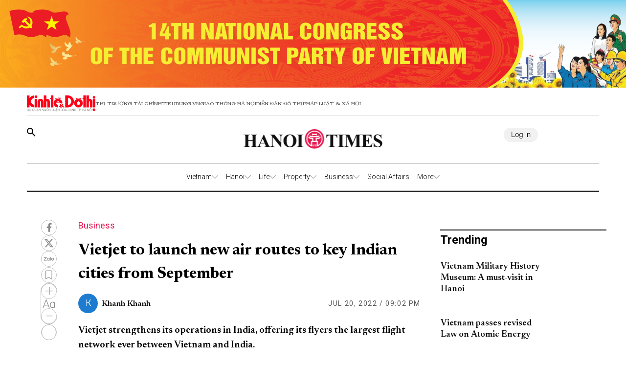

--- FILE ---
content_type: text/html;charset=utf-8
request_url: https://hanoitimes.vn/vietjet-to-launch-new-air-routes-to-key-indian-cities-from-september-321329.html
body_size: 48383
content:
<!DOCTYPE html><html  lang="en" data-capo=""><head><meta charset="utf-8">
<meta name="viewport" content="width=device-width, initial-scale=1">
<title>Vietjet to launch new air routes to key Indian cities from September</title>
<script src="https://accounts.google.com/gsi/client" async defer></script>
<link rel="stylesheet" href="/styles/pagehntdetails.7896b1fd.css">
<link rel="stylesheet" href="/_nuxt/entry.yoTh4kk6.css">
<link rel="stylesheet" href="/_nuxt/swiper-vue.JG58ooqa.css">
<link rel="stylesheet" href="/_nuxt/index.JfgAhUTq.css">
<link rel="stylesheet" href="/_nuxt/page.DkjPvSrr.css">
<link rel="modulepreload" as="script" crossorigin href="/_nuxt/B2fAqbUK.js">
<link rel="modulepreload" as="script" crossorigin href="/_nuxt/DgVmaMHA.js">
<link rel="modulepreload" as="script" crossorigin href="/_nuxt/1gfnFyW8.js">
<link rel="modulepreload" as="script" crossorigin href="/_nuxt/By4__B9G.js">
<link rel="modulepreload" as="script" crossorigin href="/_nuxt/DbpAfFt5.js">
<link rel="modulepreload" as="script" crossorigin href="/_nuxt/BxXGXMqB.js">
<link rel="modulepreload" as="script" crossorigin href="/_nuxt/C0WteRMz.js">
<link rel="modulepreload" as="script" crossorigin href="/_nuxt/C3eBNNuZ.js">
<meta name="description" content="0">
<meta property="og:title" content="Vietjet to launch new air routes to key Indian cities from September">
<meta property="og:description" content="0">
<meta property="og:type" content="article">
<meta property="og:url" content="https://hanoitimes.vn/vietjet-to-launch-new-air-routes-to-key-indian-cities-from-september-321329.html">
<meta property="og:image" content="https://cdn-media.hanoitimes.vn/2022/07/20/VJ.jpg?w=1200&h=630&q=100">
<meta property="og:image:width" content="1200">
<meta property="og:image:height" content="630">
<meta property="og:site_name" content="Hanoitimes">
<meta name="twitter:card" content="summary_large_image">
<meta name="twitter:title" content="Vietjet to launch new air routes to key Indian cities from September">
<meta name="twitter:description" content="0">
<meta name="twitter:image" content="https://cdn-media.hanoitimes.vn/2022/07/20/VJ.jpg?w=1200&h=630&q=100">
<link rel="prefetch" as="image" type="image/png" href="/_nuxt/vn-ky-nguyen-moi-mobile-v2.n48ykTkU.png">
<link rel="prefetch" as="image" type="image/png" href="/_nuxt/n-ky-nguyen-moi-pc.CtaTrCqC.png">
<link rel="prefetch" as="image" type="image/png" href="/_nuxt/logo_ktdt.BeMKPfZR.png">
<link rel="prefetch" as="image" type="image/jpeg" href="/_nuxt/map_default.CsJd-B2T.jpg">
<link rel="prefetch" as="image" type="image/png" href="/_nuxt/404_not_found.D4YCuBNU.png">
<link rel="prefetch" as="image" type="image/png" href="/_nuxt/HanoiTime_logo.a15n8Aby.png">
<link rel="prefetch" as="image" type="image/png" href="/_nuxt/logo_icon.HaUda6JR.png">
<link rel="prefetch" as="image" type="image/jpeg" href="/_nuxt/KTDT_frontpage.D9hOFbWo.jpg">
<link rel="prefetch" as="image" type="image/png" href="/_nuxt/more_rain.7jkGD7A4.png">
<link rel="prefetch" as="image" type="image/png" href="/_nuxt/few_clouds.DEm2EGMz.png">
<link rel="prefetch" as="image" type="image/png" href="/_nuxt/clear_sky.B5So9DtG.png">
<link rel="prefetch" as="image" type="image/png" href="/_nuxt/light_rains.wrTmXl4K.png">
<link rel="prefetch" as="image" type="image/png" href="/_nuxt/shower_rain.Bk4X7ouc.png">
<link rel="prefetch" as="image" type="image/png" href="/_nuxt/more_snow.BJN7H37Z.png">
<link rel="prefetch" as="image" type="image/png" href="/_nuxt/more_thunderstorm.CasTNuxO.png">
<link rel="prefetch" as="image" type="image/png" href="/_nuxt/more_squall.BcTSlQx-.png">
<link rel="prefetch" as="image" type="image/png" href="/_nuxt/broken_clouds.CUtE8VYY.png">
<link rel="prefetch" as="image" type="image/png" href="/_nuxt/scattered_cloud.dY1B-ik2.png">
<link rel="prefetch" as="image" type="image/png" href="/_nuxt/overcast_clouds.DsLpHxQY.png">
<link rel="prefetch" as="image" type="image/png" href="/_nuxt/logo.B3r_czdW.png">
<link rel="prefetch" as="image" type="image/gif" href="/_nuxt/guong-sang-6367.DPoDleu-.gif">
<link rel="prefetch" as="image" type="image/jpeg" href="/_nuxt/logo-box.DYvoyJ20.jpg">
<link rel="prefetch" as="image" type="image/png" href="/_nuxt/logo.DclTRKbt.png">
<link rel="prefetch" as="image" type="image/jpeg" href="/_nuxt/pdf.CTWVQU0X.jpg">
<link rel="prefetch" as="image" type="image/jpeg" href="/_nuxt/banner-knm.D0KjVQl5.jpg">
<link rel="prefetch" as="image" type="image/png" href="/_nuxt/weather.C20wRlzC.png">
<link rel="prefetch" as="image" type="image/png" href="/_nuxt/finance.C50Tdld7.png">
<link rel="prefetch" as="image" type="image/png" href="/_nuxt/gold.CLd0Td-c.png">
<meta name="google-site-verification" content="QFmTl7Wuu76AafBNuUlTFc66M_wFqzQfPOgmYV8otqI">
<link rel="icon" href="/favicon.ico">
<link rel="canonical" href="https://hanoitimes.vn/vietjet-to-launch-new-air-routes-to-key-indian-cities-from-september-321329.html">
<meta name="author" content="Hanoitimes">
<meta name="publisher" content="Hanoitimes">
<meta name="robots" content="index,follow,noodp,noarchive">
<meta name="news_keywords" content="   Vietjet,new air routes,Indian cities,Vietnam\'s aviation industry   ">
<script type="application/ld+json" data-hid="3f06a97">{"@context":"https://schema.org","@type":"Organization","name":"HanoiTimes","url":"https://hanoitimes.vn","logo":"https://cdn-media.hanoitimes.vn/resources2025/1/users/1/thumb-hnt-1749038033.png","sameAs":["https://www.facebook.com/hanoitimes.page"]}</script>
<script type="application/ld+json" data-hid="6bc58dc">{"@context":"http://schema.org","@type":"WebSite","name":"Vietjet to launch new air routes to key Indian cities from September","alternateName":"0","url":"https://hanoitimes.vn/vietjet-to-launch-new-air-routes-to-key-indian-cities-from-september-321329.html"}</script>
<script type="application/ld+json" data-hid="1b77ee5">{"@context":"http://schema.org","@type":"NewsArticle","mainEntityOfPage":{"@type":"WebPage","@id":"https://hanoitimes.vn/vietjet-to-launch-new-air-routes-to-key-indian-cities-from-september-321329.html"},"headline":"Vietjet to launch new air routes to key Indian cities from September","description":"0","image":{"@type":"ImageObject","url":"https://cdn-media.hanoitimes.vn/2022/07/20/VJ.jpg","width":720,"height":480},"datePublished":"2022-07-20T21:02:13+0700","dateModified":"2022-07-20T21:02:13+0700","author":{"@type":"Organization","name":"HanoiTimes"},"publisher":{"@type":"Organization","name":"HanoiTimes","logo":{"@type":"ImageObject","url":"https://cdn-media.hanoitimes.vn/resources2025/1/users/1/thumb-hnt-1749038033.png","width":500,"height":112}},"about":["   Vietjet","new air routes","Indian cities","Vietnam\\'s aviation industry   "]}</script>
<script type="application/ld+json" data-hid="0b8553">{"@context":"http://schema.org","@type":"BreadcrumbList","itemListElement":[{"@type":"ListItem","position":1,"name":"HanoiTimes","item":"https://hanoitimes.vn"},{"@type":"ListItem","position":2,"name":"Business","item":"https://hanoitimes.vn/business"}]}</script>
<script type="module" src="/_nuxt/B2fAqbUK.js" crossorigin></script>
<style>:where(.i-ic\:baseline-keyboard-backspace){display:inline-block;width:1em;height:1em;background-color:currentColor;-webkit-mask-image:var(--svg);mask-image:var(--svg);-webkit-mask-repeat:no-repeat;mask-repeat:no-repeat;-webkit-mask-size:100% 100%;mask-size:100% 100%;--svg:url("data:image/svg+xml,%3Csvg xmlns='http://www.w3.org/2000/svg' viewBox='0 0 24 24' width='24' height='24'%3E%3Cpath fill='black' d='M21 11H6.83l3.58-3.59L9 6l-6 6l6 6l1.41-1.41L6.83 13H21z'/%3E%3C/svg%3E")}:where(.i-ion\:social-facebook){display:inline-block;width:1em;height:1em;background-color:currentColor;-webkit-mask-image:var(--svg);mask-image:var(--svg);-webkit-mask-repeat:no-repeat;mask-repeat:no-repeat;-webkit-mask-size:100% 100%;mask-size:100% 100%;--svg:url("data:image/svg+xml,%3Csvg xmlns='http://www.w3.org/2000/svg' viewBox='0 0 512 512' width='512' height='512'%3E%3Cpath d='M288 192v-38.1c0-17.2 3.8-25.9 30.5-25.9H352V64h-55.9c-68.5 0-91.1 31.4-91.1 85.3V192h-45v64h45v192h83V256h56.4l7.6-64h-64z' fill='black'/%3E%3C/svg%3E")}:where(.i-mingcute\:youtube-fill){display:inline-block;width:1em;height:1em;background-color:currentColor;-webkit-mask-image:var(--svg);mask-image:var(--svg);-webkit-mask-repeat:no-repeat;mask-repeat:no-repeat;-webkit-mask-size:100% 100%;mask-size:100% 100%;--svg:url("data:image/svg+xml,%3Csvg xmlns='http://www.w3.org/2000/svg' viewBox='0 0 24 24' width='24' height='24'%3E%3Cg fill='none' fill-rule='evenodd'%3E%3Cpath d='m12.593 23.258l-.011.002l-.071.035l-.02.004l-.014-.004l-.071-.035q-.016-.005-.024.005l-.004.01l-.017.428l.005.02l.01.013l.104.074l.015.004l.012-.004l.104-.074l.012-.016l.004-.017l-.017-.427q-.004-.016-.017-.018m.265-.113l-.013.002l-.185.093l-.01.01l-.003.011l.018.43l.005.012l.008.007l.201.093q.019.005.029-.008l.004-.014l-.034-.614q-.005-.018-.02-.022m-.715.002a.02.02 0 0 0-.027.006l-.006.014l-.034.614q.001.018.017.024l.015-.002l.201-.093l.01-.008l.004-.011l.017-.43l-.003-.012l-.01-.01z'/%3E%3Cpath fill='black' d='M12 4c.855 0 1.732.022 2.582.058l1.004.048l.961.057l.9.061l.822.064a3.8 3.8 0 0 1 3.494 3.423l.04.425l.075.91c.07.943.122 1.971.122 2.954s-.052 2.011-.122 2.954l-.075.91l-.04.425a3.8 3.8 0 0 1-3.495 3.423l-.82.063l-.9.062l-.962.057l-1.004.048A62 62 0 0 1 12 20a62 62 0 0 1-2.582-.058l-1.004-.048l-.961-.057l-.9-.062l-.822-.063a3.8 3.8 0 0 1-3.494-3.423l-.04-.425l-.075-.91A41 41 0 0 1 2 12c0-.983.052-2.011.122-2.954l.075-.91l.04-.425A3.8 3.8 0 0 1 5.73 4.288l.821-.064l.9-.061l.962-.057l1.004-.048A62 62 0 0 1 12 4m-2 5.575v4.85c0 .462.5.75.9.52l4.2-2.425a.6.6 0 0 0 0-1.04l-4.2-2.424a.6.6 0 0 0-.9.52Z'/%3E%3C/g%3E%3C/svg%3E")}</style></head><body  class="!overflow-x-hidden max-w-screen min-h-screen w-full h-full text-black max-w-full w-full overflow-x-hidden"><div id="__nuxt"><!--[--><!--[--><!--[--><!--[--><!--[--><div class="nuxt-loading-indicator" style="position:fixed;top:0;right:0;left:0;pointer-events:none;width:auto;height:3px;opacity:0;background:repeating-linear-gradient(to right,#00dc82 0%,#34cdfe 50%,#0047e1 100%);background-size:Infinity% auto;transform:scaleX(0%);transform-origin:left;transition:transform 0.1s, height 0.4s, opacity 0.4s;z-index:999999;"></div><!----><main class="w-screen relative h-screen overflow-x-hidden overflow-y-auto" id="page_22"><!--[--><div class="KTDT_system_design HNT_site bg-white" data-v-58ff2bff><div class="image-top-fluit" data-v-58ff2bff><a href="/event/14th-national-congress-of-the-communist-party-of-vietnam" class="" title="14TH NATIONAL CONGRESS OF THE COMMUNIST PARTY OF VIETNAM" data-v-58ff2bff><picture data-v-58ff2bff><img src="https://resource.kinhtedothi.vn/resources2025/1/users/1/dh-dang-hnts-1768467215.png" title="14TH NATIONAL CONGRESS OF THE COMMUNIST PARTY OF VIETNAM" alt="14TH NATIONAL CONGRESS OF THE COMMUNIST PARTY OF VIETNAM" width="100%" data-v-58ff2bff></picture></a></div><header class="header xl:px-0 px-[15px]" data-v-58ff2bff><nav class="header-menu" data-v-58ff2bff><div class="menu-item items-center" data-v-58ff2bff><a href="https://kinhtedothi.vn/" class="img-link" data-v-58ff2bff><img loading="auto" class="!max-w-[140px]" src="/_nuxt/logo_ktdt.BeMKPfZR.png" data-v-58ff2bff></a><a href="https://thitruongtaichinh.kinhtedothi.vn/" data-v-58ff2bff><div data-v-58ff2bff>Thị trường tài chính</div></a><a href="https://tieudung.kinhtedothi.vn/" data-v-58ff2bff><div data-v-58ff2bff>Tieudung.vn</div></a><a href="https://giaothonghanoi.kinhtedothi.vn/" data-v-58ff2bff><div data-v-58ff2bff>Giao thông hà nội</div></a><a href="https://diendandothi.kinhtedothi.vn/" data-v-58ff2bff><div data-v-58ff2bff>Diễn đàn đô thị</div></a><a href="https://phapluatxahoi.kinhtedothi.vn/" data-v-58ff2bff><div data-v-58ff2bff>Pháp Luật &amp; Xã hội</div></a></div><div class="mb-menu-item" data-v-58ff2bff><a href="https://kinhtedothi.vn/" class="img-link" data-v-58ff2bff><img loading="auto" src="/_nuxt/logo_ktdt.BeMKPfZR.png" data-v-58ff2bff></a><a href="https://thitruongtaichinh.kinhtedothi.vn/" data-v-58ff2bff><div class="mb-menu-child" data-v-58ff2bff>THỊ TRƯỜNG TÀI CHÍNH</div></a><a href="https://tieudung.kinhtedothi.vn/" data-v-58ff2bff><div class="mb-menu-child" data-v-58ff2bff>TIEUDUNG.VN</div></a><a href="https://giaothonghanoi.kinhtedothi.vn/" data-v-58ff2bff><div class="mb-menu-child" data-v-58ff2bff>Giao thông hà nội</div></a><a href="https://diendandothi.kinhtedothi.vn/" data-v-58ff2bff><div class="mb-menu-child" data-v-58ff2bff>Diễn đàn đô thị</div></a><a href="https://phapluatxahoi.kinhtedothi.vn/" data-v-58ff2bff><div class="mb-menu-child" data-v-58ff2bff>Pháp Luật &amp; Xã hội</div></a></div></nav><div class="header-main" data-v-58ff2bff><div class="main__action" data-v-58ff2bff><svg xmlns="http://www.w3.org/2000/svg" class="icon lg:hidden inline-block" width="24" height="16" viewBox="0 0 24 16" fill="none" data-v-58ff2bff><path fill-rule="evenodd" clip-rule="evenodd" d="M0 1.63477C0 1.3364 0.118526 1.05025 0.329505 0.83927C0.540483 0.628292 0.826631 0.509766 1.125 0.509766H22.875C23.1734 0.509766 23.4595 0.628292 23.6705 0.83927C23.8815 1.05025 24 1.3364 24 1.63477C24 1.93313 23.8815 2.21928 23.6705 2.43026C23.4595 2.64124 23.1734 2.75977 22.875 2.75977H1.125C0.826631 2.75977 0.540483 2.64124 0.329505 2.43026C0.118526 2.21928 0 1.93313 0 1.63477ZM0 8.00977C0 7.7114 0.118526 7.42525 0.329505 7.21427C0.540483 7.00329 0.826631 6.88477 1.125 6.88477H22.875C23.1734 6.88477 23.4595 7.00329 23.6705 7.21427C23.8815 7.42525 24 7.7114 24 8.00977C24 8.30813 23.8815 8.59428 23.6705 8.80526C23.4595 9.01624 23.1734 9.13477 22.875 9.13477H1.125C0.826631 9.13477 0.540483 9.01624 0.329505 8.80526C0.118526 8.59428 0 8.30813 0 8.00977ZM1.125 13.2598C0.826631 13.2598 0.540483 13.3783 0.329505 13.5893C0.118526 13.8002 0 14.0864 0 14.3848C0 14.6831 0.118526 14.9693 0.329505 15.1803C0.540483 15.3912 0.826631 15.5098 1.125 15.5098H22.875C23.1734 15.5098 23.4595 15.3912 23.6705 15.1803C23.8815 14.9693 24 14.6831 24 14.3848C24 14.0864 23.8815 13.8002 23.6705 13.5893C23.4595 13.3783 23.1734 13.2598 22.875 13.2598H1.125Z" fill="black" data-v-58ff2bff></path></svg><svg class="search-icon" xmlns="http://www.w3.org/2000/svg" width="18" height="18" viewBox="0 0 18 18" fill="none" data-v-58ff2bff><path d="M12.5 11.2648H11.71L11.43 10.9948C12.4439 9.81879 13.0011 8.31746 13 6.76477C13 5.47919 12.6188 4.22248 11.9046 3.15356C11.1903 2.08464 10.1752 1.25152 8.98744 0.759549C7.79973 0.267579 6.49279 0.138858 5.23192 0.389661C3.97104 0.640465 2.81285 1.25953 1.90381 2.16857C0.994767 3.07761 0.375703 4.2358 0.124899 5.49668C-0.125905 6.75756 0.00281635 8.06449 0.494786 9.25221C0.986756 10.4399 1.81988 11.4551 2.8888 12.1693C3.95772 12.8835 5.21442 13.2648 6.5 13.2648C8.11 13.2648 9.59 12.6748 10.73 11.6948L11 11.9748V12.7648L16 17.7548L17.49 16.2648L12.5 11.2648ZM6.5 11.2648C4.01 11.2648 2 9.25477 2 6.76477C2 4.27477 4.01 2.26477 6.5 2.26477C8.99 2.26477 11 4.27477 11 6.76477C11 9.25477 8.99 11.2648 6.5 11.2648Z" fill="black" data-v-58ff2bff></path></svg></div><div class="hnt-logo" data-v-58ff2bff><a href="/" class="" data-v-58ff2bff><img loading="auto" src="/_nuxt/HanoiTime_logo.a15n8Aby.png" alt="Logo" class="mb-logo" data-v-58ff2bff></a></div><div class="main__auth-wrapper" data-v-58ff2bff><div class="main__auth cursor-pointer flex items-center gap-3" data-v-58ff2bff>Log in</div></div><div class="mb-profile" data-v-58ff2bff><svg width="24px" height="24px" viewBox="0 0 24 24" fill="none" xmlns="http://www.w3.org/2000/svg" data-v-58ff2bff><g id="SVGRepo_bgCarrier" stroke-width="0" data-v-58ff2bff></g><g id="SVGRepo_tracerCarrier" stroke-linecap="round" stroke-linejoin="round" data-v-58ff2bff></g><g id="SVGRepo_iconCarrier" data-v-58ff2bff><path fill-rule="evenodd" clip-rule="evenodd" d="M16.5 7.063C16.5 10.258 14.57 13 12 13c-2.572 0-4.5-2.742-4.5-5.938C7.5 3.868 9.16 2 12 2s4.5 1.867 4.5 5.063zM4.102 20.142C4.487 20.6 6.145 22 12 22c5.855 0 7.512-1.4 7.898-1.857a.416.416 0 0 0 .09-.317C19.9 18.944 19.106 15 12 15s-7.9 3.944-7.989 4.826a.416.416 0 0 0 .091.317z" fill="#000000" data-v-58ff2bff></path></g></svg></div></div><div class="nav-bar sm:h-[55px]" data-v-58ff2bff><nav class="w-full transition-all duration-300 relative content-wrap style-scroll" template="Top_HNT" dataloading="Silent" additions="{&quot;categories&quot;:[],&quot;primaryCategory&quot;:null}" data-component-id="comp-head-nav-bar-hnt" data-loaded="false" data-loading="false" code="comp-head-nav-bar-hnt" taxonomy="Navigations" typegetdata="MD5" loading="false" data-v-58ff2bff data-v-dbaa6de6><div class="flex gap-3 items-center origin-container" data-v-dbaa6de6><div id="nav-bar" class="flex items-center actived-border-wrap" data-v-dbaa6de6 data-v-74add4e3><button class="button-home bg-transparent pr-[8px] sm:hidden block" data-v-74add4e3><a href="/" class="" data-v-74add4e3><svg xmlns="http://www.w3.org/2000/svg" class="w-[16px] h-[16px]" viewBox="0 0 576 512" data-v-74add4e3><path d="M575.8 255.5c0 18-15 32.1-32 32.1l-32 0 .7 160.2c0 2.7-.2 5.4-.5 8.1l0 16.2c0 22.1-17.9 40-40 40l-16 0c-1.1 0-2.2 0-3.3-.1c-1.4 .1-2.8 .1-4.2 .1L416 512l-24 0c-22.1 0-40-17.9-40-40l0-24 0-64c0-17.7-14.3-32-32-32l-64 0c-17.7 0-32 14.3-32 32l0 64 0 24c0 22.1-17.9 40-40 40l-24 0-31.9 0c-1.5 0-3-.1-4.5-.2c-1.2 .1-2.4 .2-3.6 .2l-16 0c-22.1 0-40-17.9-40-40l0-112c0-.9 0-1.9 .1-2.8l0-69.7-32 0c-18 0-32-14-32-32.1c0-9 3-17 10-24L266.4 8c7-7 15-8 22-8s15 2 21 7L564.8 231.5c8 7 12 15 11 24z" data-v-74add4e3></path></svg></a></button><div class="nav-container flex-1" data-v-74add4e3><a href="/" class="logo-scroll !hidden" data-v-74add4e3><img class="w-[30px] h-[30px] mx-[10px]" src="/_nuxt/logo_icon.HaUda6JR.png" data-v-74add4e3></a><!--[--><!--[--><div class="nav-item default-nav" data-v-74add4e3><div class="nav-title nav-title__parent" data-v-74add4e3><a href="/vietnam" class="nav-link" data-v-74add4e3>Vietnam</a><span class="icon" data-v-74add4e3><svg fill="#AAAAAA" height="13px" width="13px" version="1.1" id="Layer_1" xmlns="http://www.w3.org/2000/svg" xmlns:xlink="http://www.w3.org/1999/xlink" viewBox="0 0 330 330" xml:space="preserve" stroke="#AAAAAA" data-v-74add4e3><g id="SVGRepo_bgCarrier" stroke-width="0" data-v-74add4e3></g><g id="SVGRepo_tracerCarrier" stroke-linecap="round" stroke-linejoin="round" data-v-74add4e3></g><g id="SVGRepo_iconCarrier" data-v-74add4e3><path id="XMLID_225_" d="M325.607,79.393c-5.857-5.857-15.355-5.858-21.213,0.001l-139.39,139.393L25.607,79.393 c-5.857-5.857-15.355-5.858-21.213,0.001c-5.858,5.858-5.858,15.355,0,21.213l150.004,150c2.813,2.813,6.628,4.393,10.606,4.393 s7.794-1.581,10.606-4.394l149.996-150C331.465,94.749,331.465,85.251,325.607,79.393z" data-v-74add4e3></path></g></svg></span></div><div class="dropdown-container" data-v-74add4e3><div id="nav-bar" class="flex items-center actived-border-wrap" data-v-74add4e3 data-v-74add4e3><button class="button-home bg-transparent pr-[8px] sm:hidden block" data-v-74add4e3><a href="/" class="" data-v-74add4e3><svg xmlns="http://www.w3.org/2000/svg" class="w-[16px] h-[16px]" viewBox="0 0 576 512" data-v-74add4e3><path d="M575.8 255.5c0 18-15 32.1-32 32.1l-32 0 .7 160.2c0 2.7-.2 5.4-.5 8.1l0 16.2c0 22.1-17.9 40-40 40l-16 0c-1.1 0-2.2 0-3.3-.1c-1.4 .1-2.8 .1-4.2 .1L416 512l-24 0c-22.1 0-40-17.9-40-40l0-24 0-64c0-17.7-14.3-32-32-32l-64 0c-17.7 0-32 14.3-32 32l0 64 0 24c0 22.1-17.9 40-40 40l-24 0-31.9 0c-1.5 0-3-.1-4.5-.2c-1.2 .1-2.4 .2-3.6 .2l-16 0c-22.1 0-40-17.9-40-40l0-112c0-.9 0-1.9 .1-2.8l0-69.7-32 0c-18 0-32-14-32-32.1c0-9 3-17 10-24L266.4 8c7-7 15-8 22-8s15 2 21 7L564.8 231.5c8 7 12 15 11 24z" data-v-74add4e3></path></svg></a></button><div class="nav-container flex-1" data-v-74add4e3><a href="/" class="logo-scroll !hidden" data-v-74add4e3><img class="w-[30px] h-[30px] mx-[10px]" src="/_nuxt/logo_icon.HaUda6JR.png" data-v-74add4e3></a><!--[--><!--[--><div class="nav-item" data-v-74add4e3><div class="nav-title" data-v-74add4e3><a href="/vietnam/leaders-speech" class="nav-link nav-link__child" data-v-74add4e3>Leaders&#39; Speech</a></div></div><!--]--><!--[--><div class="nav-item" data-v-74add4e3><div class="nav-title" data-v-74add4e3><a href="/vietnam/legal-advisors" class="nav-link nav-link__child" data-v-74add4e3>Legal Advisors&#39;</a></div></div><!--]--><!--[--><div class="nav-item" data-v-74add4e3><div class="nav-title" data-v-74add4e3><a href="/vietnam/policies" class="nav-link nav-link__child" data-v-74add4e3>Policies</a></div></div><!--]--><!--]--></div></div></div></div><!--]--><!--[--><div class="nav-item default-nav" data-v-74add4e3><div class="nav-title nav-title__parent" data-v-74add4e3><a href="/hanoi" class="nav-link" data-v-74add4e3>Hanoi</a><span class="icon" data-v-74add4e3><svg fill="#AAAAAA" height="13px" width="13px" version="1.1" id="Layer_1" xmlns="http://www.w3.org/2000/svg" xmlns:xlink="http://www.w3.org/1999/xlink" viewBox="0 0 330 330" xml:space="preserve" stroke="#AAAAAA" data-v-74add4e3><g id="SVGRepo_bgCarrier" stroke-width="0" data-v-74add4e3></g><g id="SVGRepo_tracerCarrier" stroke-linecap="round" stroke-linejoin="round" data-v-74add4e3></g><g id="SVGRepo_iconCarrier" data-v-74add4e3><path id="XMLID_225_" d="M325.607,79.393c-5.857-5.857-15.355-5.858-21.213,0.001l-139.39,139.393L25.607,79.393 c-5.857-5.857-15.355-5.858-21.213,0.001c-5.858,5.858-5.858,15.355,0,21.213l150.004,150c2.813,2.813,6.628,4.393,10.606,4.393 s7.794-1.581,10.606-4.394l149.996-150C331.465,94.749,331.465,85.251,325.607,79.393z" data-v-74add4e3></path></g></svg></span></div><div class="dropdown-container" data-v-74add4e3><div id="nav-bar" class="flex items-center actived-border-wrap" data-v-74add4e3 data-v-74add4e3><button class="button-home bg-transparent pr-[8px] sm:hidden block" data-v-74add4e3><a href="/" class="" data-v-74add4e3><svg xmlns="http://www.w3.org/2000/svg" class="w-[16px] h-[16px]" viewBox="0 0 576 512" data-v-74add4e3><path d="M575.8 255.5c0 18-15 32.1-32 32.1l-32 0 .7 160.2c0 2.7-.2 5.4-.5 8.1l0 16.2c0 22.1-17.9 40-40 40l-16 0c-1.1 0-2.2 0-3.3-.1c-1.4 .1-2.8 .1-4.2 .1L416 512l-24 0c-22.1 0-40-17.9-40-40l0-24 0-64c0-17.7-14.3-32-32-32l-64 0c-17.7 0-32 14.3-32 32l0 64 0 24c0 22.1-17.9 40-40 40l-24 0-31.9 0c-1.5 0-3-.1-4.5-.2c-1.2 .1-2.4 .2-3.6 .2l-16 0c-22.1 0-40-17.9-40-40l0-112c0-.9 0-1.9 .1-2.8l0-69.7-32 0c-18 0-32-14-32-32.1c0-9 3-17 10-24L266.4 8c7-7 15-8 22-8s15 2 21 7L564.8 231.5c8 7 12 15 11 24z" data-v-74add4e3></path></svg></a></button><div class="nav-container flex-1" data-v-74add4e3><a href="/" class="logo-scroll !hidden" data-v-74add4e3><img class="w-[30px] h-[30px] mx-[10px]" src="/_nuxt/logo_icon.HaUda6JR.png" data-v-74add4e3></a><!--[--><!--[--><div class="nav-item" data-v-74add4e3><div class="nav-title" data-v-74add4e3><a href="/hanoi/news" class="nav-link nav-link__child" data-v-74add4e3>News</a></div></div><!--]--><!--[--><div class="nav-item" data-v-74add4e3><div class="nav-title" data-v-74add4e3><a href="/hanoi/hanoi-in-action" class="nav-link nav-link__child" data-v-74add4e3>Hanoi In Action</a></div></div><!--]--><!--]--></div></div></div></div><!--]--><!--[--><div class="nav-item default-nav" data-v-74add4e3><div class="nav-title nav-title__parent" data-v-74add4e3><a href="/life" class="nav-link" data-v-74add4e3>Life</a><span class="icon" data-v-74add4e3><svg fill="#AAAAAA" height="13px" width="13px" version="1.1" id="Layer_1" xmlns="http://www.w3.org/2000/svg" xmlns:xlink="http://www.w3.org/1999/xlink" viewBox="0 0 330 330" xml:space="preserve" stroke="#AAAAAA" data-v-74add4e3><g id="SVGRepo_bgCarrier" stroke-width="0" data-v-74add4e3></g><g id="SVGRepo_tracerCarrier" stroke-linecap="round" stroke-linejoin="round" data-v-74add4e3></g><g id="SVGRepo_iconCarrier" data-v-74add4e3><path id="XMLID_225_" d="M325.607,79.393c-5.857-5.857-15.355-5.858-21.213,0.001l-139.39,139.393L25.607,79.393 c-5.857-5.857-15.355-5.858-21.213,0.001c-5.858,5.858-5.858,15.355,0,21.213l150.004,150c2.813,2.813,6.628,4.393,10.606,4.393 s7.794-1.581,10.606-4.394l149.996-150C331.465,94.749,331.465,85.251,325.607,79.393z" data-v-74add4e3></path></g></svg></span></div><div class="dropdown-container" data-v-74add4e3><div id="nav-bar" class="flex items-center actived-border-wrap" data-v-74add4e3 data-v-74add4e3><button class="button-home bg-transparent pr-[8px] sm:hidden block" data-v-74add4e3><a href="/" class="" data-v-74add4e3><svg xmlns="http://www.w3.org/2000/svg" class="w-[16px] h-[16px]" viewBox="0 0 576 512" data-v-74add4e3><path d="M575.8 255.5c0 18-15 32.1-32 32.1l-32 0 .7 160.2c0 2.7-.2 5.4-.5 8.1l0 16.2c0 22.1-17.9 40-40 40l-16 0c-1.1 0-2.2 0-3.3-.1c-1.4 .1-2.8 .1-4.2 .1L416 512l-24 0c-22.1 0-40-17.9-40-40l0-24 0-64c0-17.7-14.3-32-32-32l-64 0c-17.7 0-32 14.3-32 32l0 64 0 24c0 22.1-17.9 40-40 40l-24 0-31.9 0c-1.5 0-3-.1-4.5-.2c-1.2 .1-2.4 .2-3.6 .2l-16 0c-22.1 0-40-17.9-40-40l0-112c0-.9 0-1.9 .1-2.8l0-69.7-32 0c-18 0-32-14-32-32.1c0-9 3-17 10-24L266.4 8c7-7 15-8 22-8s15 2 21 7L564.8 231.5c8 7 12 15 11 24z" data-v-74add4e3></path></svg></a></button><div class="nav-container flex-1" data-v-74add4e3><a href="/" class="logo-scroll !hidden" data-v-74add4e3><img class="w-[30px] h-[30px] mx-[10px]" src="/_nuxt/logo_icon.HaUda6JR.png" data-v-74add4e3></a><!--[--><!--[--><div class="nav-item" data-v-74add4e3><div class="nav-title" data-v-74add4e3><a href="/life/culture" class="nav-link nav-link__child" data-v-74add4e3>Culture</a></div></div><!--]--><!--[--><div class="nav-item" data-v-74add4e3><div class="nav-title" data-v-74add4e3><a href="/life/travel" class="nav-link nav-link__child" data-v-74add4e3>Travel</a></div></div><!--]--><!--[--><div class="nav-item" data-v-74add4e3><div class="nav-title" data-v-74add4e3><a href="/life/city-guide" class="nav-link nav-link__child" data-v-74add4e3>City Guide</a></div></div><!--]--><!--]--></div></div></div></div><!--]--><!--[--><div class="nav-item default-nav" data-v-74add4e3><div class="nav-title nav-title__parent" data-v-74add4e3><a href="/property" class="nav-link" data-v-74add4e3>Property</a><span class="icon" data-v-74add4e3><svg fill="#AAAAAA" height="13px" width="13px" version="1.1" id="Layer_1" xmlns="http://www.w3.org/2000/svg" xmlns:xlink="http://www.w3.org/1999/xlink" viewBox="0 0 330 330" xml:space="preserve" stroke="#AAAAAA" data-v-74add4e3><g id="SVGRepo_bgCarrier" stroke-width="0" data-v-74add4e3></g><g id="SVGRepo_tracerCarrier" stroke-linecap="round" stroke-linejoin="round" data-v-74add4e3></g><g id="SVGRepo_iconCarrier" data-v-74add4e3><path id="XMLID_225_" d="M325.607,79.393c-5.857-5.857-15.355-5.858-21.213,0.001l-139.39,139.393L25.607,79.393 c-5.857-5.857-15.355-5.858-21.213,0.001c-5.858,5.858-5.858,15.355,0,21.213l150.004,150c2.813,2.813,6.628,4.393,10.606,4.393 s7.794-1.581,10.606-4.394l149.996-150C331.465,94.749,331.465,85.251,325.607,79.393z" data-v-74add4e3></path></g></svg></span></div><div class="dropdown-container" data-v-74add4e3><div id="nav-bar" class="flex items-center actived-border-wrap" data-v-74add4e3 data-v-74add4e3><button class="button-home bg-transparent pr-[8px] sm:hidden block" data-v-74add4e3><a href="/" class="" data-v-74add4e3><svg xmlns="http://www.w3.org/2000/svg" class="w-[16px] h-[16px]" viewBox="0 0 576 512" data-v-74add4e3><path d="M575.8 255.5c0 18-15 32.1-32 32.1l-32 0 .7 160.2c0 2.7-.2 5.4-.5 8.1l0 16.2c0 22.1-17.9 40-40 40l-16 0c-1.1 0-2.2 0-3.3-.1c-1.4 .1-2.8 .1-4.2 .1L416 512l-24 0c-22.1 0-40-17.9-40-40l0-24 0-64c0-17.7-14.3-32-32-32l-64 0c-17.7 0-32 14.3-32 32l0 64 0 24c0 22.1-17.9 40-40 40l-24 0-31.9 0c-1.5 0-3-.1-4.5-.2c-1.2 .1-2.4 .2-3.6 .2l-16 0c-22.1 0-40-17.9-40-40l0-112c0-.9 0-1.9 .1-2.8l0-69.7-32 0c-18 0-32-14-32-32.1c0-9 3-17 10-24L266.4 8c7-7 15-8 22-8s15 2 21 7L564.8 231.5c8 7 12 15 11 24z" data-v-74add4e3></path></svg></a></button><div class="nav-container flex-1" data-v-74add4e3><a href="/" class="logo-scroll !hidden" data-v-74add4e3><img class="w-[30px] h-[30px] mx-[10px]" src="/_nuxt/logo_icon.HaUda6JR.png" data-v-74add4e3></a><!--[--><!--[--><div class="nav-item" data-v-74add4e3><div class="nav-title" data-v-74add4e3><a href="/property/urban-planning" class="nav-link nav-link__child" data-v-74add4e3>Urban Planning</a></div></div><!--]--><!--[--><div class="nav-item" data-v-74add4e3><div class="nav-title" data-v-74add4e3><a href="/property/markets" class="nav-link nav-link__child" data-v-74add4e3>Markets</a></div></div><!--]--><!--[--><div class="nav-item" data-v-74add4e3><div class="nav-title" data-v-74add4e3><a href="/property/infrastructure" class="nav-link nav-link__child" data-v-74add4e3>Infrastructure</a></div></div><!--]--><!--]--></div></div></div></div><!--]--><!--[--><div class="nav-item default-nav" data-v-74add4e3><div class="nav-title nav-title__parent" data-v-74add4e3><a href="/business" class="nav-link" data-v-74add4e3>Business</a><span class="icon" data-v-74add4e3><svg fill="#AAAAAA" height="13px" width="13px" version="1.1" id="Layer_1" xmlns="http://www.w3.org/2000/svg" xmlns:xlink="http://www.w3.org/1999/xlink" viewBox="0 0 330 330" xml:space="preserve" stroke="#AAAAAA" data-v-74add4e3><g id="SVGRepo_bgCarrier" stroke-width="0" data-v-74add4e3></g><g id="SVGRepo_tracerCarrier" stroke-linecap="round" stroke-linejoin="round" data-v-74add4e3></g><g id="SVGRepo_iconCarrier" data-v-74add4e3><path id="XMLID_225_" d="M325.607,79.393c-5.857-5.857-15.355-5.858-21.213,0.001l-139.39,139.393L25.607,79.393 c-5.857-5.857-15.355-5.858-21.213,0.001c-5.858,5.858-5.858,15.355,0,21.213l150.004,150c2.813,2.813,6.628,4.393,10.606,4.393 s7.794-1.581,10.606-4.394l149.996-150C331.465,94.749,331.465,85.251,325.607,79.393z" data-v-74add4e3></path></g></svg></span></div><div class="dropdown-container" data-v-74add4e3><div id="nav-bar" class="flex items-center actived-border-wrap" data-v-74add4e3 data-v-74add4e3><button class="button-home bg-transparent pr-[8px] sm:hidden block" data-v-74add4e3><a href="/" class="" data-v-74add4e3><svg xmlns="http://www.w3.org/2000/svg" class="w-[16px] h-[16px]" viewBox="0 0 576 512" data-v-74add4e3><path d="M575.8 255.5c0 18-15 32.1-32 32.1l-32 0 .7 160.2c0 2.7-.2 5.4-.5 8.1l0 16.2c0 22.1-17.9 40-40 40l-16 0c-1.1 0-2.2 0-3.3-.1c-1.4 .1-2.8 .1-4.2 .1L416 512l-24 0c-22.1 0-40-17.9-40-40l0-24 0-64c0-17.7-14.3-32-32-32l-64 0c-17.7 0-32 14.3-32 32l0 64 0 24c0 22.1-17.9 40-40 40l-24 0-31.9 0c-1.5 0-3-.1-4.5-.2c-1.2 .1-2.4 .2-3.6 .2l-16 0c-22.1 0-40-17.9-40-40l0-112c0-.9 0-1.9 .1-2.8l0-69.7-32 0c-18 0-32-14-32-32.1c0-9 3-17 10-24L266.4 8c7-7 15-8 22-8s15 2 21 7L564.8 231.5c8 7 12 15 11 24z" data-v-74add4e3></path></svg></a></button><div class="nav-container flex-1" data-v-74add4e3><a href="/" class="logo-scroll !hidden" data-v-74add4e3><img class="w-[30px] h-[30px] mx-[10px]" src="/_nuxt/logo_icon.HaUda6JR.png" data-v-74add4e3></a><!--[--><!--[--><div class="nav-item" data-v-74add4e3><div class="nav-title" data-v-74add4e3><a href="/business/econ" class="nav-link nav-link__child" data-v-74add4e3>Econ</a></div></div><!--]--><!--[--><div class="nav-item" data-v-74add4e3><div class="nav-title" data-v-74add4e3><a href="/business/investment" class="nav-link nav-link__child" data-v-74add4e3>Investment</a></div></div><!--]--><!--[--><div class="nav-item" data-v-74add4e3><div class="nav-title" data-v-74add4e3><a href="/business/companies" class="nav-link nav-link__child" data-v-74add4e3>Companies</a></div></div><!--]--><!--]--></div></div></div></div><!--]--><!--[--><div class="nav-item" data-v-74add4e3><div class="nav-title" data-v-74add4e3><a href="/social-affair" class="nav-link nav-link__child" data-v-74add4e3>Social Affairs</a></div></div><!--]--><!--[--><div class="nav-item default-nav" data-v-74add4e3><div class="nav-title nav-title__parent" data-v-74add4e3><a href="/more" class="nav-link" data-v-74add4e3>More</a><span class="icon" data-v-74add4e3><svg fill="#AAAAAA" height="13px" width="13px" version="1.1" id="Layer_1" xmlns="http://www.w3.org/2000/svg" xmlns:xlink="http://www.w3.org/1999/xlink" viewBox="0 0 330 330" xml:space="preserve" stroke="#AAAAAA" data-v-74add4e3><g id="SVGRepo_bgCarrier" stroke-width="0" data-v-74add4e3></g><g id="SVGRepo_tracerCarrier" stroke-linecap="round" stroke-linejoin="round" data-v-74add4e3></g><g id="SVGRepo_iconCarrier" data-v-74add4e3><path id="XMLID_225_" d="M325.607,79.393c-5.857-5.857-15.355-5.858-21.213,0.001l-139.39,139.393L25.607,79.393 c-5.857-5.857-15.355-5.858-21.213,0.001c-5.858,5.858-5.858,15.355,0,21.213l150.004,150c2.813,2.813,6.628,4.393,10.606,4.393 s7.794-1.581,10.606-4.394l149.996-150C331.465,94.749,331.465,85.251,325.607,79.393z" data-v-74add4e3></path></g></svg></span></div><div class="dropdown-container" data-v-74add4e3><div id="nav-bar" class="flex items-center actived-border-wrap" data-v-74add4e3 data-v-74add4e3><button class="button-home bg-transparent pr-[8px] sm:hidden block" data-v-74add4e3><a href="/" class="" data-v-74add4e3><svg xmlns="http://www.w3.org/2000/svg" class="w-[16px] h-[16px]" viewBox="0 0 576 512" data-v-74add4e3><path d="M575.8 255.5c0 18-15 32.1-32 32.1l-32 0 .7 160.2c0 2.7-.2 5.4-.5 8.1l0 16.2c0 22.1-17.9 40-40 40l-16 0c-1.1 0-2.2 0-3.3-.1c-1.4 .1-2.8 .1-4.2 .1L416 512l-24 0c-22.1 0-40-17.9-40-40l0-24 0-64c0-17.7-14.3-32-32-32l-64 0c-17.7 0-32 14.3-32 32l0 64 0 24c0 22.1-17.9 40-40 40l-24 0-31.9 0c-1.5 0-3-.1-4.5-.2c-1.2 .1-2.4 .2-3.6 .2l-16 0c-22.1 0-40-17.9-40-40l0-112c0-.9 0-1.9 .1-2.8l0-69.7-32 0c-18 0-32-14-32-32.1c0-9 3-17 10-24L266.4 8c7-7 15-8 22-8s15 2 21 7L564.8 231.5c8 7 12 15 11 24z" data-v-74add4e3></path></svg></a></button><div class="nav-container flex-1" data-v-74add4e3><a href="/" class="logo-scroll !hidden" data-v-74add4e3><img class="w-[30px] h-[30px] mx-[10px]" src="/_nuxt/logo_icon.HaUda6JR.png" data-v-74add4e3></a><!--[--><!--[--><div class="nav-item" data-v-74add4e3><div class="nav-title" data-v-74add4e3><a href="/more/features" class="nav-link nav-link__child" data-v-74add4e3>Features</a></div></div><!--]--><!--[--><div class="nav-item" data-v-74add4e3><div class="nav-title" data-v-74add4e3><a href="/more/infographic" class="nav-link nav-link__child" data-v-74add4e3> Infographic</a></div></div><!--]--><!--[--><div class="nav-item" data-v-74add4e3><div class="nav-title" data-v-74add4e3><a href="/more/podcast" class="nav-link nav-link__child" data-v-74add4e3>Podcast</a></div></div><!--]--><!--[--><div class="nav-item" data-v-74add4e3><div class="nav-title" data-v-74add4e3><a href="/more/photos" class="nav-link nav-link__child" data-v-74add4e3>Photos</a></div></div><!--]--><!--[--><div class="nav-item" data-v-74add4e3><div class="nav-title" data-v-74add4e3><a href="/more/videos" class="nav-link nav-link__child" data-v-74add4e3>Videos</a></div></div><!--]--><!--[--><div class="nav-item" data-v-74add4e3><div class="nav-title" data-v-74add4e3><a href="/more/opinion" class="nav-link nav-link__child" data-v-74add4e3>Opinion</a></div></div><!--]--><!--]--></div></div></div></div><!--]--><!--]--></div></div><!----></div></nav></div></header><div class="page_container full-size-page" template="TEMPLATE:Home_HNT" dataloading="Silent" additions="{&quot;categories&quot;:[744,676,2028,2026,2027,682,2054],&quot;primaryCategory&quot;:654,&quot;navigation&quot;:{&quot;navigationTop&quot;:&quot;comp-head-nav-bar-hnt&quot;,&quot;navigationBottom&quot;:&quot;&quot;},&quot;placeholders&quot;:{&quot;placeholderTop&quot;:&quot;&quot;,&quot;placeholderPopup&quot;:&quot;&quot;,&quot;placeholderSapo&quot;:[],&quot;placeholderLeftContent&quot;:[],&quot;placeholderFooterContent&quot;:[],&quot;placeholderCenterContent&quot;:[],&quot;placeholderThreeQuarterContent&quot;:[]}}" stylesheets data-v-58ff2bff data-v-b7ed707f><div class="layout_container full-size-layout grid-container" data-v-b7ed707f><!--[--><!--[--><!--[--><!--[--><!--[--><!--[--><!--[--><section id="section_2826" class="" data-v-936bf7f8><div class="section_layout section-layout setting_background setting-background" data-v-936bf7f8><!----><div class="section-wrap border-custom basic_column" data-v-936bf7f8 data-v-b86a0376><!--[--><div class="section_item section-item section_2826_item_1" data-v-b86a0376><div data-v-b86a0376><div class="h-full" data-v-b86a0376><div id="component_3435" template="Default" dataloading="Silent" data-component-id="portal_hanoitimes/page_detail/sec_ads-top" data-loaded="false" data-loading="false" type="COMPONENT" code="portal_hanoitimes/page_detail/sec_ads-top" taxonomy="Placeholders" loading="false" data-v-25581359><div class="content-placeholder" style="" data-v-25581359><!----></div></div></div></div></div><!--]--></div></div></section><section id="section_372"><div class="section-layout setting_background setting-background"><section class="relative" data-v-00547a4a><!--[--><!----><!--[--><audio preload="auto" data-v-00547a4a><!----><!----></audio><div class="detail-article-layout sm:px-5 xl:px-0" data-v-00547a4a><div class="normal-wrap" data-v-00547a4a><div class="article-detail flex-wrap lg:gap-10 section_layout border-custom max-w-1200px mb-40px xl:pb-40px mx-auto" data-v-00547a4a><div class="flex flex-1 justify-evenly sm:gap-5 w-full md:w-auto" data-v-00547a4a><div class="article-actions lg:block hidden flex-shrink-0" data-v-00547a4a><ul class="sticky top-[60px]" data-v-00547a4a><li class="action-item" data-v-00547a4a><a class="w-full h-full flex items-center justify-center" href="https://www.facebook.com/sharer/sharer.php?u=undefined&amp;quote=Vietjet to launch new air routes to key Indian cities from September" target="_blank" data-v-00547a4a><svg fill="none" height="19" viewBox="0 0 11 19" width="11" xmlns="http://www.w3.org/2000/svg" data-v-00547a4a><path d="M9.80859 10.875H7.17188V18.75H3.65625V10.875H0.773438V7.64062H3.65625V5.14453C3.65625 2.33203 5.34375 0.75 7.91016 0.75C9.14062 0.75 10.4414 0.996094 10.4414 0.996094V3.77344H9C7.59375 3.77344 7.17188 4.61719 7.17188 5.53125V7.64062H10.3008L9.80859 10.875Z" fill="currentColor" data-v-00547a4a></path></svg></a></li><li class="action-item" data-v-00547a4a><a href="https://twitter.com/intent/tweet?text=Vietjet to launch new air routes to key Indian cities from September&amp;url=undefined&amp;hashtags=kinhtedothi" target="_blank" rel="noopener noreferrer" data-v-00547a4a><svg xmlns="http://www.w3.org/2000/svg" width="22" height="20" viewBox="0 0 512 512" data-v-00547a4a><path fill="currentColor" d="M389.2 48h70.6L305.6 224.2L487 464H345L233.7 318.6L106.5 464H35.8l164.9-188.5L26.8 48h145.6l100.5 132.9zm-24.8 373.8h39.1L151.1 88h-42z" data-v-00547a4a></path></svg></a></li><li class="action-item" data-v-00547a4a><a href="https://zalo.me/share/?text=Vietjet to launch new air routes to key Indian cities from September&amp;url=undefined" target="_blank" rel="noopener noreferrer" data-v-00547a4a><svg fill="none" height="8" viewBox="0 0 22 8" width="22" xmlns="http://www.w3.org/2000/svg" data-v-00547a4a><path d="M13.5932 0.335449H14.846C14.846 2.75512 14.846 5.1748 14.846 7.59447C14.4407 7.53306 13.7528 7.791 13.6054 7.26284C13.5809 4.95371 13.6054 2.64458 13.6054 0.335449H13.5932Z" fill="currentColor" data-v-00547a4a></path><path d="M0.782384 0.421428C2.73532 0.421428 4.67597 0.409145 6.62891 0.421428C6.61663 0.802189 6.59206 1.20751 6.33413 1.51458C5.0076 3.14817 3.70565 4.80632 2.36684 6.43991C3.77934 6.43991 5.19184 6.43991 6.60434 6.43991C6.57978 6.77154 6.69032 7.1523 6.48152 7.4348C6.34641 7.61904 6.10076 7.60676 5.90423 7.60676C4.13554 7.60676 2.36684 7.60676 0.598145 7.60676C0.598145 7.23828 0.598145 6.83295 0.868362 6.53817C2.1826 4.90458 3.52141 3.29556 4.82336 1.66197C3.47228 1.66197 2.13347 1.66197 0.782384 1.66197C0.782384 1.25665 0.782384 0.839036 0.782384 0.43371V0.421428Z" fill="currentColor" data-v-00547a4a></path><path d="M17.9658 2.01817C19.366 1.7111 20.889 2.62002 21.2698 3.98339C21.7488 5.39589 20.8767 7.0786 19.4151 7.52078C18.1868 7.95067 16.7007 7.38567 16.062 6.26795C15.5584 5.44502 15.5338 4.35186 15.9883 3.50436C16.369 2.75512 17.1183 2.20241 17.9535 2.03045L17.9658 2.01817ZM17.9412 3.24643C17.0814 3.54121 16.627 4.57295 16.9586 5.39589C17.2288 6.18197 18.1623 6.661 18.9729 6.41534C19.8941 6.19426 20.4468 5.12567 20.1275 4.2536C19.8573 3.39382 18.801 2.89023 17.9412 3.23415V3.24643Z" fill="currentColor" data-v-00547a4a></path><path d="M7.58695 3.03762C8.2625 2.21469 9.44163 1.80936 10.4857 2.10415C10.8296 2.19012 11.1366 2.36208 11.4437 2.53404C11.4437 2.44806 11.4437 2.26382 11.4314 2.17784C11.8245 2.17784 12.2175 2.17784 12.6105 2.17784C12.6105 3.98339 12.6105 5.80121 12.6105 7.60676C12.3158 7.60676 12.0333 7.63132 11.7385 7.56991C11.542 7.48393 11.4805 7.27513 11.3946 7.10317C10.3137 7.93839 8.60641 7.74187 7.6975 6.73469C6.73945 5.75208 6.69032 4.08165 7.57467 3.03762H7.58695ZM9.17141 3.28328C8.2625 3.60262 7.8326 4.74491 8.28706 5.56784C8.68011 6.3785 9.77326 6.71013 10.5593 6.26795C11.284 5.88719 11.6279 4.95371 11.3086 4.20447C11.0015 3.39382 9.98206 2.93936 9.17141 3.27099V3.28328Z" fill="currentColor" data-v-00547a4a></path></svg></a></li><hr data-v-00547a4a><li class="action-item" data-v-00547a4a><svg fill="none" height="19" viewBox="0 0 14 19" width="14" xmlns="http://www.w3.org/2000/svg" data-v-00547a4a><path d="M0 2.4375C0 1.52344 0.738281 0.75 1.6875 0.75H11.8125C12.7266 0.75 13.5 1.52344 13.5 2.4375V17.9766C13.5 18.4336 13.1484 18.75 12.6914 18.75C12.5508 18.75 12.4102 18.7148 12.2695 18.6445L6.75 14.9531L1.19531 18.6445C1.05469 18.7148 0.914062 18.75 0.773438 18.75C0.316406 18.75 0 18.4336 0 17.9766V2.4375ZM1.6875 1.875C1.37109 1.875 1.125 2.15625 1.125 2.4375V17.3438L6.43359 13.793C6.60938 13.6875 6.85547 13.6875 7.03125 13.793L12.375 17.3438V2.4375C12.375 2.15625 12.0938 1.875 11.8125 1.875H1.6875Z" fill="currentColor" data-v-00547a4a></path></svg></li><li data-v-00547a4a><ul data-v-00547a4a><li class="action-item" data-v-00547a4a><svg fill="none" height="17" viewBox="0 0 17 17" width="17" xmlns="http://www.w3.org/2000/svg" data-v-00547a4a><path d="M9.375 1V7.875H16.25C16.5625 7.875 16.875 8.1875 16.875 8.5C16.875 8.85156 16.5625 9.125 16.25 9.125H9.375V16C9.375 16.3516 9.0625 16.625 8.75 16.625C8.39844 16.625 8.125 16.3516 8.125 16V9.125H1.25C0.898438 9.125 0.625 8.85156 0.625 8.5C0.625 8.1875 0.898438 7.875 1.25 7.875H8.125V1C8.125 0.6875 8.39844 0.375 8.75 0.375C9.0625 0.375 9.375 0.6875 9.375 1Z" fill="currentColor" data-v-00547a4a></path></svg></li><li data-v-00547a4a><svg fill="none" height="19" viewBox="0 0 26 19" width="26" xmlns="http://www.w3.org/2000/svg" data-v-00547a4a><path d="M7.92188 1.17969H7.96094L14.2109 17.4297C14.3281 17.7422 14.1719 18.0938 13.8203 18.2109C13.5078 18.3672 13.1562 18.1719 13.0391 17.8594L11.2422 13.25H3.46875L1.71094 17.8594C1.55469 18.2109 1.20312 18.3672 0.890625 18.2109C0.578125 18.0938 0.382812 17.7422 0.539062 17.4297L6.78906 1.17969C6.86719 0.945312 7.10156 0.75 7.375 0.75C7.60938 0.75 7.84375 0.945312 7.92188 1.17969ZM10.7734 12L7.375 3.13281L3.9375 12H10.7734ZM24.875 5.75C25.1875 5.75 25.5 6.0625 25.5 6.375V17.625C25.5 17.9766 25.1875 18.25 24.875 18.25C24.5234 18.25 24.25 17.9766 24.25 17.625V16.2969C23.3516 17.5078 21.9453 18.25 20.3438 18.25C17.6484 18.25 15.5 16.1016 15.5 13.4062V10.5938C15.5 7.9375 17.6484 5.75 20.3438 5.75C21.9453 5.75 23.3516 6.53125 24.25 7.74219V6.375C24.25 6.0625 24.5234 5.75 24.875 5.75ZM16.75 10.5938V13.4062C16.75 15.3984 18.3516 17 20.3438 17C22.2969 17 23.9375 15.3984 23.9375 13.4062V10.5938C23.9375 8.64062 22.2969 7 20.3438 7C18.3516 7 16.75 8.64062 16.75 10.5938Z" fill="#888" data-v-00547a4a></path></svg></li><li class="action-item" data-v-00547a4a><svg fill="none" height="3" viewBox="0 0 13 3" width="13" xmlns="http://www.w3.org/2000/svg" data-v-00547a4a><path d="M0.5 1.5C0.5 1.1875 0.773438 0.875 1.125 0.875H12.375C12.6875 0.875 13 1.1875 13 1.5C13 1.85156 12.6875 2.125 12.375 2.125H1.125C0.773438 2.125 0.5 1.85156 0.5 1.5Z" fill="currentColor" data-v-00547a4a></path></svg></li></ul></li><li data-v-00547a4a><a href="/" class="w-[32px] h-[32px] flex items-center justify-center rounded-full bg-white border-[#bbb] border" data-v-00547a4a><span class="iconify i-ic:baseline-keyboard-backspace text-#888 text-16px" aria-hidden="true" style="" data-v-00547a4a></span></a></li></ul></div><div class="article-content xl:px-0" data-v-00547a4a><a href="/business" class="" data-v-00547a4a><div class="article-content-top" data-v-00547a4a>Business</div></a><!----><h1 class="article-title !text-left !my-[16px]" data-v-00547a4a>Vietjet to launch new air routes to key Indian cities from September</h1><div class="article-author-audio" data-v-00547a4a><div class="flex items-center flex-wrap article-author-n-avatar" data-v-00547a4a><ul class="article-author mr-26px" data-v-00547a4a><!--[--><li title="Khanh Khanh" class="author-thumbnail" data-v-00547a4a><div class="flex items-center justify-center h-[40px] w-[40px] rounded-full text-center text-white font-normal uppercase text-[18px]" style="background:#1d7cd0;" data-v-00547a4a>K</div></li><!--]--></ul><ul class="article-author-name gap-4px flex-wrap" data-v-00547a4a><!--[--><li class="" data-v-00547a4a><a href="/author/khanh-khanh-1555" class="cursor-pointer font-[Newsreader] text-#111 text-16px font-600 hover:text-primary" data-v-00547a4a>Khanh Khanh</a></li><!--]--></ul></div><div class="article-published-on" data-v-00547a4a>Jul 20, 2022 / 09:02 PM</div></div><div class="xl:my-[16px] my-[20px]" data-v-00547a4a><h2 class="article-intro" data-v-00547a4a>Vietjet strengthens its operations in India, offering its flyers the largest flight network ever between Vietnam and India. 
</h2></div><!----><span data-v-00547a4a></span><!--[--><div class="embed-portal content-article-HNT"><p>Vietjet, Vietnam's budget airline, will launch 11 additional new routes connecting three major Vietnamese cities of Hanoi, Ho Chi Minh City, and Danang, and Phu Quoc Island, with Indian western and southern central hubs of Ahmedabad, Hyderabad, and Bangalore (Bengaluru) this September.</p><table cellspacing="0" cellpadding="0" class="picture"><tbody><tr><td class="pic"><div class="box_img_detail"><center><img src="https://cdn-media.hanoitimes.vn/2022/7/20/Vjet.jpg" alt="" title=""></center><a href="/" class="icon_zoom_images"> </a></div></td></tr><tr><td class="caption" style="text-align: " ";"="">Chhatrapati Shivaji Maharaj Terminus in Mumbai&nbsp;has been recognized&nbsp;as a&nbsp;UNESCO World Heritage site in 2004. Photo: Vietjet</td></tr></tbody></table><p>The new routes are expected to make Vietjet the largest carrier operating between the two countries in terms of capacity. The budget carrier has been the first airline to launch direct flights between Vietnam and India since 2019.</p><p>The nine new routes linking Hanoi/ Ho Chi Minh City/ Danang with Ahmedabad/ Hyderabad/ Bangalore will operate from September onwards with four weekly flights each. Just in time for the year-end holidays, the two other new routes including Danang - Mumbai/New Delhi will get operational.</p><p>Travelers to India for tourism, MICE, and business purposes can easily apply for e-visa without Covid-test requirements. Vietnam has lifted all arrival regulations relating to Covid-19 and travelers can enjoy a complete pre-pandemic fashion arriving in the country.</p><p style="text-align: " ";"=""><strong>&nbsp;Vietnam's major cities - tourist destinations for visitors</strong></p><p style="text-align: " ";"=""><br></p><table cellspacing="0" cellpadding="0" class="picture"><tbody><tr><td class="pic"><div class="box_img_detail"><center><img src="https://cdn-media.hanoitimes.vn/2022/7/20/Hanoi Ngoc Tu.jpg" alt="" title=""></center><a href="/" class="icon_zoom_images"> </a></div></td></tr><tr><td class="caption" style="text-align: " ";"="">&nbsp;Hanoi, one of the biggest cities in Vietnam. Photo: Ngoc Tu/The Hanoi Times</td></tr></tbody></table><p>The new direct flights will make it easier and more affordable for Indian passengers to Vietnam to travel to other attractive destinations in the country, not only Hanoi, Ho Chi Minh City and Danang but also Ha Long Bay, Hoi An and the famous heritage sites in the central region&nbsp;or move quickly across Southeast and Northeast Asia.<br></p><p>Being the country’s capital city, Hanoi, with over a thousand years of history, is home to enchanting lakes, unique urban areas such as the bustling Old Quarter, and an array of fascinating heritage buildings.</p><p>Meanwhile, Ho Chi Minh City, the country’s largest economic, financial and tourism hub, is a vibrant destination with incredible restaurants, shopping, nightlife and historical landmarks.</p><p>Located in central Vietnam, Danang has been the world’s famous coastal destination and appealed to world tourists in recent years thanks to its iconic landmarks such as Golden Bridge and Dragon Bridge. The city also serves as a gateway to Vietnam’s other tourist attractions, including the ancient town of Hoi An, the former imperial citadel in Hue City, and Quang Binh, home of the world’s largest cave.&nbsp;</p><p>Dubbed “the Pearl Island”, Phu Quoc in the southern province of Khanh Hoa, in recent years has become the most popular beach destination in Southeast Asia. The tropical island has attracted a tremendous number of visitors lately thanks to its breathtaking beaches, stunning resorts, and exciting leisure and recreational offerings.</p><p>All international travelers coming to Phu Quoc are eligible for a 30-day visa exemption to experience all the good stuff that the paradise island has to offer.</p></div><!--[--><!----><!----><!--]--><!----><!----><!--]--><span data-v-00547a4a></span><!----><div class="flex pt-5 mt-5 gap-4 border-t-[1px] border-t-solid border-t-[#ddd]" data-v-00547a4a><div class="tag-icon-n-label flex gap-2 text-#111111 text-20px font-700 whitespace-nowrap font-[Newsreader]" data-v-00547a4a><svg class="tag-icon w-20px h-20px" viewBox="0 0 512 512" xmlns="http://www.w3.org/2000/svg" data-v-00547a4a><path d="M345 39.1L472.8 168.4c52.4 53 52.4 138.2 0 191.2L360.8 472.9c-9.3 9.4-24.5 9.5-33.9 .2s-9.5-24.5-.2-33.9L438.6 325.9c33.9-34.3 33.9-89.4 0-123.7L310.9 72.9c-9.3-9.4-9.2-24.6 .2-33.9s24.6-9.2 33.9 .2zM0 229.5L0 80C0 53.5 21.5 32 48 32l149.5 0c17 0 33.3 6.7 45.3 18.7l168 168c25 25 25 65.5 0 90.5L277.3 442.7c-25 25-65.5 25-90.5 0l-168-168C6.7 262.7 0 246.5 0 229.5zM144 144a32 32 0 1 0 -64 0 32 32 0 1 0 64 0z" fill="currentColor" data-v-00547a4a></path></svg> Tags </div><ul class="flex items-center gap-2 flex-wrap text-15px leading-150% text-#555 font-[Newsreader]" data-v-00547a4a><!--[--><li class="tag-name py-2px px-2 bg-#FAF8F3 rounded-8px" data-v-00547a4a><a href="/tag/vietjet.html" class="" data-v-00547a4a>Vietjet</a></li><li class="tag-name py-2px px-2 bg-#FAF8F3 rounded-8px" data-v-00547a4a><a href="/tag/new-air-routes" class="" data-v-00547a4a>new air routes</a></li><li class="tag-name py-2px px-2 bg-#FAF8F3 rounded-8px" data-v-00547a4a><a href="/tag/indian-cities" class="" data-v-00547a4a>Indian cities</a></li><li class="tag-name py-2px px-2 bg-#FAF8F3 rounded-8px" data-v-00547a4a><a href="/tag/vietnams-aviation-industry" class="" data-v-00547a4a>Vietnam&#39;s aviation industry</a></li><!--]--></ul></div><div class="flex items-center flex-wrap justify-between gap-3 mx-auto my-8" data-v-00547a4a><div class="flex items-center gap-3" data-v-00547a4a><span class="text-[18px] font-[600] block" data-v-00547a4a>Reactions:</span><div class="flex gap-4" data-v-00547a4a data-v-658a045e><div class="px-2 border rounded-[4px] flex gap-2 items-center w-fit cursor-pointer" data-v-658a045e><svg xmlns="http://www.w3.org/2000/svg" viewBox="0 0 512 512" width="20" height="30" data-v-658a045e><path fill="#f21c0d" d="M47.6 300.4L228.3 469.1c7.5 7 17.4 10.9 27.7 10.9s20.2-3.9 27.7-10.9L464.4 300.4c30.4-28.3 47.6-68 47.6-109.5v-5.8c0-69.9-50.5-129.5-119.4-141C347 36.5 300.6 51.4 268 84L256 96 244 84c-32.6-32.6-79-47.5-124.6-39.9C50.5 55.6 0 115.2 0 185.1v5.8c0 41.5 17.2 81.2 47.6 109.5z" data-v-658a045e></path></svg><span class="feedback__option--text" data-v-658a045e>Rất hay</span></div><div class="px-2 border rounded-[4px] flex gap-2 items-center w-fit cursor-pointer" data-v-658a045e><svg xmlns="http://www.w3.org/2000/svg" viewBox="0 0 512 512" width="20" height="30" data-v-658a045e><path d="M323.8 34.8c-38.2-10.9-78.1 11.2-89 49.4l-5.7 20c-3.7 13-10.4 25-19.5 35l-51.3 56.4c-8.9 9.8-8.2 25 1.6 33.9s25 8.2 33.9-1.6l51.3-56.4c14.1-15.5 24.4-34 30.1-54.1l5.7-20c3.6-12.7 16.9-20.1 29.7-16.5s20.1 16.9 16.5 29.7l-5.7 20c-5.7 19.9-14.7 38.7-26.6 55.5c-5.2 7.3-5.8 16.9-1.7 24.9s12.3 13 21.3 13L448 224c8.8 0 16 7.2 16 16c0 6.8-4.3 12.7-10.4 15c-7.4 2.8-13 9-14.9 16.7s.1 15.8 5.3 21.7c2.5 2.8 4 6.5 4 10.6c0 7.8-5.6 14.3-13 15.7c-8.2 1.6-15.1 7.3-18 15.2s-1.6 16.7 3.6 23.3c2.1 2.7 3.4 6.1 3.4 9.9c0 6.7-4.2 12.6-10.2 14.9c-11.5 4.5-17.7 16.9-14.4 28.8c.4 1.3 .6 2.8 .6 4.3c0 8.8-7.2 16-16 16l-97.5 0c-12.6 0-25-3.7-35.5-10.7l-61.7-41.1c-11-7.4-25.9-4.4-33.3 6.7s-4.4 25.9 6.7 33.3l61.7 41.1c18.4 12.3 40 18.8 62.1 18.8l97.5 0c34.7 0 62.9-27.6 64-62c14.6-11.7 24-29.7 24-50c0-4.5-.5-8.8-1.3-13c15.4-11.7 25.3-30.2 25.3-51c0-6.5-1-12.8-2.8-18.7C504.8 273.7 512 257.7 512 240c0-35.3-28.6-64-64-64l-92.3 0c4.7-10.4 8.7-21.2 11.8-32.2l5.7-20c10.9-38.2-11.2-78.1-49.4-89zM32 192c-17.7 0-32 14.3-32 32L0 448c0 17.7 14.3 32 32 32l64 0c17.7 0 32-14.3 32-32l0-224c0-17.7-14.3-32-32-32l-64 0z" data-v-658a045e></path></svg><span class="feedback__option--text" data-v-658a045e>Thích</span></div><div class="px-2 border rounded-[4px] flex gap-2 items-center w-fit cursor-pointer" data-v-658a045e><svg xmlns="http://www.w3.org/2000/svg" viewBox="0 0 512 512" width="20" height="30" data-v-658a045e><path d="M464 256A208 208 0 1 0 48 256a208 208 0 1 0 416 0zM0 256a256 256 0 1 1 512 0A256 256 0 1 1 0 256zm130.7 57.9c-4.2-13.6 7.1-25.9 21.3-25.9l212.5 0c14.2 0 25.5 12.4 21.3 25.9C369 368.4 318.2 408 258.2 408s-110.8-39.6-127.5-94.1zm86.9-85.1s0 0 0 0c0 0 0 0 0 0l-.2-.2c-.2-.2-.4-.5-.7-.9c-.6-.8-1.6-2-2.8-3.4c-2.5-2.8-6-6.6-10.2-10.3c-8.8-7.8-18.8-14-27.7-14s-18.9 6.2-27.7 14c-4.2 3.7-7.7 7.5-10.2 10.3c-1.2 1.4-2.2 2.6-2.8 3.4c-.3 .4-.6 .7-.7 .9l-.2 .2c0 0 0 0 0 0c0 0 0 0 0 0s0 0 0 0c-2.1 2.8-5.7 3.9-8.9 2.8s-5.5-4.1-5.5-7.6c0-17.9 6.7-35.6 16.6-48.8c9.8-13 23.9-23.2 39.4-23.2s29.6 10.2 39.4 23.2c9.9 13.2 16.6 30.9 16.6 48.8c0 3.4-2.2 6.5-5.5 7.6s-6.9 0-8.9-2.8c0 0 0 0 0 0s0 0 0 0zm160 0c0 0 0 0 0 0l-.2-.2c-.2-.2-.4-.5-.7-.9c-.6-.8-1.6-2-2.8-3.4c-2.5-2.8-6-6.6-10.2-10.3c-8.8-7.8-18.8-14-27.7-14s-18.9 6.2-27.7 14c-4.2 3.7-7.7 7.5-10.2 10.3c-1.2 1.4-2.2 2.6-2.8 3.4c-.3 .4-.6 .7-.7 .9l-.2 .2c0 0 0 0 0 0c0 0 0 0 0 0s0 0 0 0c-2.1 2.8-5.7 3.9-8.9 2.8s-5.5-4.1-5.5-7.6c0-17.9 6.7-35.6 16.6-48.8c9.8-13 23.9-23.2 39.4-23.2s29.6 10.2 39.4 23.2c9.9 13.2 16.6 30.9 16.6 48.8c0 3.4-2.2 6.5-5.5 7.6s-6.9 0-8.9-2.8c0 0 0 0 0 0s0 0 0 0s0 0 0 0z" data-v-658a045e></path></svg><span class="feedback__option--text" data-v-658a045e>Giải trí</span></div><div class="px-2 border rounded-[4px] flex gap-2 items-center w-fit cursor-pointer" data-v-658a045e><svg xmlns="http://www.w3.org/2000/svg" viewBox="0 0 512 512" width="20" height="30" data-v-658a045e><path d="M464 256A208 208 0 1 0 48 256a208 208 0 1 0 416 0zM0 256a256 256 0 1 1 512 0A256 256 0 1 1 0 256zm177.6 62.1C192.8 334.5 218.8 352 256 352s63.2-17.5 78.4-33.9c9-9.7 24.2-10.4 33.9-1.4s10.4 24.2 1.4 33.9c-22 23.8-60 49.4-113.6 49.4s-91.7-25.5-113.6-49.4c-9-9.7-8.4-24.9 1.4-33.9s24.9-8.4 33.9 1.4zM144.4 208a32 32 0 1 1 64 0 32 32 0 1 1 -64 0zm192-32a32 32 0 1 1 0 64 32 32 0 1 1 0-64z" data-v-658a045e></path></svg><span class="feedback__option--text" data-v-658a045e>Cần cải thiện</span></div></div></div><div class="detail__tools flex items-center gap-3 block lg:hidden" data-v-00547a4a><span class="text-[18px] font-[600]" data-v-00547a4a>Share:</span><ul class="flex items-center gap-3" data-v-00547a4a><li class="w-[35px] h-[35px] rounded-full flex justify-center items-center flex-col border-1px border-solid border-[#ddd]" data-v-00547a4a><a class="w-full h-full flex items-center justify-center" href="https://www.facebook.com/sharer/sharer.php?u=undefined&amp;quote=Vietjet to launch new air routes to key Indian cities from September" target="_blank" data-v-00547a4a><svg fill="none" height="19" viewBox="0 0 11 19" width="11" xmlns="http://www.w3.org/2000/svg" data-v-00547a4a><path d="M9.80859 10.875H7.17188V18.75H3.65625V10.875H0.773438V7.64062H3.65625V5.14453C3.65625 2.33203 5.34375 0.75 7.91016 0.75C9.14062 0.75 10.4414 0.996094 10.4414 0.996094V3.77344H9C7.59375 3.77344 7.17188 4.61719 7.17188 5.53125V7.64062H10.3008L9.80859 10.875Z" fill="currentColor" data-v-00547a4a></path></svg></a></li><li class="w-[35px] h-[35px] rounded-full flex justify-center items-center flex-col border-1px border-solid border-[#ddd]" data-v-00547a4a><a href="https://twitter.com/intent/tweet?text=Vietjet to launch new air routes to key Indian cities from September&amp;url=undefined&amp;hashtags=kinhtedothi" target="_blank" rel="noopener noreferrer" data-v-00547a4a><svg xmlns="http://www.w3.org/2000/svg" width="22" height="20" viewBox="0 0 512 512" data-v-00547a4a><path fill="currentColor" d="M389.2 48h70.6L305.6 224.2L487 464H345L233.7 318.6L106.5 464H35.8l164.9-188.5L26.8 48h145.6l100.5 132.9zm-24.8 373.8h39.1L151.1 88h-42z" data-v-00547a4a></path></svg></a></li><li class="w-[35px] h-[35px] rounded-full flex justify-center items-center flex-col border-1px border-solid border-[#ddd]" data-v-00547a4a><a href="https://zalo.me/share/?text=Vietjet to launch new air routes to key Indian cities from September&amp;url=undefined" target="_blank" rel="noopener noreferrer" data-v-00547a4a><svg fill="none" height="8" viewBox="0 0 22 8" width="22" xmlns="http://www.w3.org/2000/svg" data-v-00547a4a><path d="M13.5932 0.335449H14.846C14.846 2.75512 14.846 5.1748 14.846 7.59447C14.4407 7.53306 13.7528 7.791 13.6054 7.26284C13.5809 4.95371 13.6054 2.64458 13.6054 0.335449H13.5932Z" fill="currentColor" data-v-00547a4a></path><path d="M0.782384 0.421428C2.73532 0.421428 4.67597 0.409145 6.62891 0.421428C6.61663 0.802189 6.59206 1.20751 6.33413 1.51458C5.0076 3.14817 3.70565 4.80632 2.36684 6.43991C3.77934 6.43991 5.19184 6.43991 6.60434 6.43991C6.57978 6.77154 6.69032 7.1523 6.48152 7.4348C6.34641 7.61904 6.10076 7.60676 5.90423 7.60676C4.13554 7.60676 2.36684 7.60676 0.598145 7.60676C0.598145 7.23828 0.598145 6.83295 0.868362 6.53817C2.1826 4.90458 3.52141 3.29556 4.82336 1.66197C3.47228 1.66197 2.13347 1.66197 0.782384 1.66197C0.782384 1.25665 0.782384 0.839036 0.782384 0.43371V0.421428Z" fill="currentColor" data-v-00547a4a></path><path d="M17.9658 2.01817C19.366 1.7111 20.889 2.62002 21.2698 3.98339C21.7488 5.39589 20.8767 7.0786 19.4151 7.52078C18.1868 7.95067 16.7007 7.38567 16.062 6.26795C15.5584 5.44502 15.5338 4.35186 15.9883 3.50436C16.369 2.75512 17.1183 2.20241 17.9535 2.03045L17.9658 2.01817ZM17.9412 3.24643C17.0814 3.54121 16.627 4.57295 16.9586 5.39589C17.2288 6.18197 18.1623 6.661 18.9729 6.41534C19.8941 6.19426 20.4468 5.12567 20.1275 4.2536C19.8573 3.39382 18.801 2.89023 17.9412 3.23415V3.24643Z" fill="currentColor" data-v-00547a4a></path><path d="M7.58695 3.03762C8.2625 2.21469 9.44163 1.80936 10.4857 2.10415C10.8296 2.19012 11.1366 2.36208 11.4437 2.53404C11.4437 2.44806 11.4437 2.26382 11.4314 2.17784C11.8245 2.17784 12.2175 2.17784 12.6105 2.17784C12.6105 3.98339 12.6105 5.80121 12.6105 7.60676C12.3158 7.60676 12.0333 7.63132 11.7385 7.56991C11.542 7.48393 11.4805 7.27513 11.3946 7.10317C10.3137 7.93839 8.60641 7.74187 7.6975 6.73469C6.73945 5.75208 6.69032 4.08165 7.57467 3.03762H7.58695ZM9.17141 3.28328C8.2625 3.60262 7.8326 4.74491 8.28706 5.56784C8.68011 6.3785 9.77326 6.71013 10.5593 6.26795C11.284 5.88719 11.6279 4.95371 11.3086 4.20447C11.0015 3.39382 9.98206 2.93936 9.17141 3.27099V3.28328Z" fill="currentColor" data-v-00547a4a></path></svg></a></li></ul></div></div></div></div><div class="border-custom section_child w-full lg:w-[340px] sticky top-10" data-v-00547a4a><div class="h-full" data-v-00547a4a><section id="section_375" class="" data-v-936bf7f8><div class="section_layout section-layout setting_background setting-background" data-v-936bf7f8><!----><div class="section-wrap border-custom basic_column" data-v-936bf7f8 data-v-b86a0376><!--[--><div class="section_item section-item section_375_item_1" data-v-b86a0376><div data-v-b86a0376><div class="h-full" data-v-b86a0376><div id="component_3568" template="Default" dataloading="Eager" data-component-id="portal_hanoitimes/page-all/com_right_1" data-loaded="false" data-loading="false" type="COMPONENT" code="portal_hanoitimes/page-all/com_right_1" taxonomy="Placeholders" loading="false" data-v-25581359><div class="content-placeholder" style="max-width:300px;max-height:250px;" data-v-25581359><!--[--><div class="swiper-wrap w-full vpress_component-box" data-v-25581359><!--[--><!--[--><div id="ad_box-link"><!-- NO RESPONSE http://s2.textlink.vn/plugin.php?NDk0/aHR0cHM6Ly9oYW5vaXRpbWVzLnZuL3ZpZXRqZXQtdG8tbGF1bmNoLW5ldy1haXItcm91dGVzLXRvLWtleS1pbmRpYW4tY2l0aWVzLWZyb20tc2VwdGVtYmVyLTMyMTMyOS5odG1s --></div><!--]--><!--]--></div><!--]--></div></div></div></div></div><div class="section_item section-item section_375_item_2" data-v-b86a0376><div data-v-b86a0376><div class="h-full" data-v-b86a0376><div id="component_325" template="Article" dataloading="Silent" type="COMPONENT" code="collection_basic_2_page_details_hnt" taxonomy="Collections" data-component-id="collection_basic_2_page_details_hnt" data-loaded="false" data-loading="false" loading="false" data-v-9977d81c><div class="label-component" data-v-9977d81c>Trending</div><div class="collection collection-container border-custom overflow-hidden" data-v-9977d81c><!--[--><!--[--><div class="skeleton-wrapper first:mt-2 mb-2 last:mb-0" data-v-9977d81c><!--[--><div class="skeleton-image" style="width:150px;height:80px;"></div><!--]--><!--[--><div class="skeleton-text"><!--[--><div class="skeleton-line long"></div><div class="skeleton-line long"></div><!--]--><div class="skeleton-line short"></div></div><!--]--></div><!--]--><!--[--><div class="skeleton-wrapper first:mt-2 mb-2 last:mb-0" data-v-9977d81c><!--[--><div class="skeleton-image" style="width:150px;height:80px;"></div><!--]--><!--[--><div class="skeleton-text"><!--[--><div class="skeleton-line long"></div><div class="skeleton-line long"></div><!--]--><div class="skeleton-line short"></div></div><!--]--></div><!--]--><!--[--><div class="skeleton-wrapper first:mt-2 mb-2 last:mb-0" data-v-9977d81c><!--[--><div class="skeleton-image" style="width:150px;height:80px;"></div><!--]--><!--[--><div class="skeleton-text"><!--[--><div class="skeleton-line long"></div><div class="skeleton-line long"></div><!--]--><div class="skeleton-line short"></div></div><!--]--></div><!--]--><!--[--><div class="skeleton-wrapper first:mt-2 mb-2 last:mb-0" data-v-9977d81c><!--[--><div class="skeleton-image" style="width:150px;height:80px;"></div><!--]--><!--[--><div class="skeleton-text"><!--[--><div class="skeleton-line long"></div><div class="skeleton-line long"></div><!--]--><div class="skeleton-line short"></div></div><!--]--></div><!--]--><!--[--><div class="skeleton-wrapper first:mt-2 mb-2 last:mb-0" data-v-9977d81c><!--[--><div class="skeleton-image" style="width:150px;height:80px;"></div><!--]--><!--[--><div class="skeleton-text"><!--[--><div class="skeleton-line long"></div><div class="skeleton-line long"></div><!--]--><div class="skeleton-line short"></div></div><!--]--></div><!--]--><!--]--></div></div></div></div></div><div class="section_item section-item section_375_item_3" data-v-b86a0376><div data-v-b86a0376><div class="h-full" data-v-b86a0376><div id="component_328" template="Default" dataloading="Silent" data-component-id="quangcao300x250_page_details_hnt" data-loaded="false" data-loading="false" type="COMPONENT" code="quangcao300x250_page_details_hnt" taxonomy="Placeholders" loading="false" data-v-25581359><div class="content-placeholder" style="" data-v-25581359><!----></div></div></div></div></div><div class="section_item section-item section_375_item_4" data-v-b86a0376><div data-v-b86a0376><div class="h-full" data-v-b86a0376><div id="component_324" template="DEFAULT_HNT" dataloading="Silent" type="COMPONENT" code="collection_basic_1_page_details_hnt" taxonomy="Collections" data-component-id="collection_basic_1_page_details_hnt" data-loaded="false" data-loading="false" loading="false" data-v-e1c3e7c4><div class="label-component" data-v-e1c3e7c4>Most Viewed</div><div class="collection collection-container border-custom overflow-hidden" data-v-e1c3e7c4><!--[--><!--[--><div class="me-4 last:me-0 w-full" data-v-e1c3e7c4><!--[--><div class="skeleton-wrapper"><div class="skeleton-text"><!--[--><div class="skeleton-line long"></div><div class="skeleton-line long"></div><!--]--><div class="skeleton-line short"></div></div></div><!--]--></div><!--]--><!--[--><div class="me-4 last:me-0 w-full" data-v-e1c3e7c4><!--[--><div class="skeleton-wrapper"><div class="skeleton-text"><!--[--><div class="skeleton-line long"></div><div class="skeleton-line long"></div><!--]--><div class="skeleton-line short"></div></div></div><!--]--></div><!--]--><!--[--><div class="me-4 last:me-0 w-full" data-v-e1c3e7c4><!--[--><div class="skeleton-wrapper"><div class="skeleton-text"><!--[--><div class="skeleton-line long"></div><div class="skeleton-line long"></div><!--]--><div class="skeleton-line short"></div></div></div><!--]--></div><!--]--><!--[--><div class="me-4 last:me-0 w-full" data-v-e1c3e7c4><!--[--><div class="skeleton-wrapper"><div class="skeleton-text"><!--[--><div class="skeleton-line long"></div><div class="skeleton-line long"></div><!--]--><div class="skeleton-line short"></div></div></div><!--]--></div><!--]--><!--[--><div class="me-4 last:me-0 w-full" data-v-e1c3e7c4><!--[--><div class="skeleton-wrapper"><div class="skeleton-text"><!--[--><div class="skeleton-line long"></div><div class="skeleton-line long"></div><!--]--><div class="skeleton-line short"></div></div></div><!--]--></div><!--]--><!--]--></div><!----></div></div></div></div><div class="section_item section-item section_375_item_5" data-v-b86a0376><div data-v-b86a0376><div class="h-full" data-v-b86a0376><div></div></div></div></div><!--]--></div></div></section></div></div></div><div class="border-custom section_child mx-auto !w-100% max-w-1200px" data-v-00547a4a><div class="h-full" data-v-00547a4a><div></div></div></div></div></div><!--]--><!--]--></section></div></section><section id="section_373" class="" data-v-936bf7f8><div class="section_layout section-layout setting_background setting-background" data-v-936bf7f8><!----><div class="section-wrap border-custom two_col_layout" data-v-936bf7f8 data-v-b86a0376><!--[--><div class="section_item section-item section_373_item_1" data-v-b86a0376><div data-v-b86a0376><div class="h-full" data-v-b86a0376><section id="section_374" class="" data-v-936bf7f8><div class="section_layout section-layout setting_background setting-background" data-v-936bf7f8><!----><div class="section-wrap border-custom basic_column" data-v-936bf7f8 data-v-b86a0376><!--[--><div class="section_item section-item section_374_item_1" data-v-b86a0376><div data-v-b86a0376><div class="h-full" data-v-b86a0376><div id="component_1987" label="Related news" template="Related_Article_HNT" dataloading="Eager" enableexclusion="true" data-component-id="collection_article_related_page_details_hnt" data-loaded="false" data-loading="false" type="COMPONENT" code="collection_article_related_page_details_hnt" taxonomy="Details" loading="false" data-v-38e030a7><div class="label-component" data-v-38e030a7>Related news</div><div class="collection collection-container border-custom overflow-hidden" data-v-38e030a7><!--[--><article taxonomy="Cards" template="HNT_1" data-loaded="false" data-loading="false" loading="false" data-v-38e030a7 data-v-f86576aa><div class="article basic-article border-custom" data-v-f86576aa><div class="article-thumbnail" data-v-f86576aa><a href="/vietnams-national-flag-carrier-opens-direct-route-to-india.587006.html" class="" data-v-f86576aa><img class="object-fit-cover" src="https://cdn-media.hanoitimes.vn/2022/06/16/1ava.jpg?w=480&amp;h=320&amp;q=100" alt="Vietnam’s national flag carrier opens direct route to India" data-v-f86576aa></a></div><div class="basic-article_content" data-v-f86576aa><!----><h3 class="article-title line-clamp" data-v-f86576aa><a href="/vietnams-national-flag-carrier-opens-direct-route-to-india.587006.html" class="" data-v-f86576aa>Vietnam’s national flag carrier opens direct route to India</a></h3><div class="article-card-default__bottom" data-v-f86576aa><span style="margin-right:5px;" class="article-time" data-v-f86576aa>16 Jun, 15:17</span><a href="/vietnams-national-flag-carrier-opens-direct-route-to-india.587006.html" class="" data-v-f86576aa></a></div><p class="mb-0 article-intro line-clamp" data-v-f86576aa><!--[-->The new route of Vietnam Airlines will make an important contribution to strengthening trade and  socio-cultural connections between Vietnam and India.<!--]--></p></div></div><!----></article><!--]--></div></div></div></div></div><div class="section_item section-item section_374_item_2" data-v-b86a0376><div data-v-b86a0376><div class="h-full" data-v-b86a0376><section id="component_1988" template="Loadmore_Page" dataloading="Eager" useexclusion="true" data-component-id="paging_loadmore_category_page_details_hnt" data-loaded="false" data-loading="false" type="COMPONENT" code="paging_loadmore_category_page_details_hnt" taxonomy="Details" loading="false" data-v-07d1bcf7><div class="label-component" data-v-07d1bcf7><span data-v-07d1bcf7></span></div><div class="paging-container" data-v-07d1bcf7><div class="paging-layout" data-v-07d1bcf7><!--[--><div class="article" data-v-07d1bcf7><div class="article-thumbnail" data-v-07d1bcf7><a href="/japanese-food-companies-step-up-focus-on-vietnam-market.971971.html" class="" data-v-07d1bcf7><img loading="auto" class="object-fit-cover" src="https://cdn-media.hanoitimes.vn/resources2025/1/users/60/edited-trade-event-1769575959.jpg?w=480&amp;h=320&amp;q=100" alt="Japanese food companies step up focus on Vietnam market" data-v-07d1bcf7></a></div><div class="article-content" data-v-07d1bcf7><h3 class="article-title" data-v-07d1bcf7><a href="/japanese-food-companies-step-up-focus-on-vietnam-market.971971.html" class="" data-v-07d1bcf7>Japanese food companies step up focus on Vietnam market</a></h3><p class="article-intro" data-v-07d1bcf7>As Vietnam’s income levels rise, consumer demand has gradually shifted toward higher-quality and more diverse food products.
</p><span class="article__date" data-v-07d1bcf7>28 Jan, 02:23 PM</span></div></div><div class="article" data-v-07d1bcf7><div class="article-thumbnail" data-v-07d1bcf7><a href="/vietnam-targets-national-gold-exchange-launch-in-february-to-improve-market-transparency.970938.html" class="" data-v-07d1bcf7><img loading="auto" class="object-fit-cover" src="https://cdn-media.hanoitimes.vn/resources2025/1/users/130/vietnam-gold-market-1769526857.jpeg?w=480&amp;h=320&amp;q=100" alt="Vietnam targets national gold exchange launch in February to improve market transparency
" data-v-07d1bcf7></a></div><div class="article-content" data-v-07d1bcf7><h3 class="article-title" data-v-07d1bcf7><a href="/vietnam-targets-national-gold-exchange-launch-in-february-to-improve-market-transparency.970938.html" class="" data-v-07d1bcf7>Vietnam targets national gold exchange launch in February to improve market transparency
</a></h3><p class="article-intro" data-v-07d1bcf7>Vietnam is accelerating financial market reforms as the government pushes forward plans for a national gold exchange platform and experiments with digital asset trading, aiming to improve transparency, stabilize markets and strengthen macroeconomic management.
</p><span class="article__date" data-v-07d1bcf7>28 Jan, 08:39 AM</span></div></div><div class="article" data-v-07d1bcf7><div class="article-thumbnail" data-v-07d1bcf7><a href="/vietnam-russia-near-agreement-on-ninh-thuan-1-nuclear-plant.970761.html" class="" data-v-07d1bcf7><img loading="auto" class="object-fit-cover" src="https://cdn-media.hanoitimes.vn/resources2025/1/users/60/img9182-17694140049461495927013-1769480065.jpg?w=480&amp;h=320&amp;q=100" alt="Vietnam, Russia near agreement on Ninh Thuan 1 Nuclear Plant" data-v-07d1bcf7></a></div><div class="article-content" data-v-07d1bcf7><h3 class="article-title" data-v-07d1bcf7><a href="/vietnam-russia-near-agreement-on-ninh-thuan-1-nuclear-plant.970761.html" class="" data-v-07d1bcf7>Vietnam, Russia near agreement on Ninh Thuan 1 Nuclear Plant</a></h3><p class="article-intro" data-v-07d1bcf7>Vietnam views the construction of a nuclear power plant as a strategic project with a century-long vision.
</p><span class="article__date" data-v-07d1bcf7>27 Jan, 03:22 PM</span></div></div><div class="article" data-v-07d1bcf7><div class="article-thumbnail" data-v-07d1bcf7><a href="/vietnam-scraps-business-license-fee-starting-2026.970076.html" class="" data-v-07d1bcf7><img loading="auto" class="object-fit-cover" src="https://cdn-media.hanoitimes.vn/resources2025/1/users/60/screenshot-2026-01-26-111256-1769400819.png?w=480&amp;h=320&amp;q=100" alt="Vietnam scraps business license fee starting 2026" data-v-07d1bcf7></a></div><div class="article-content" data-v-07d1bcf7><h3 class="article-title" data-v-07d1bcf7><a href="/vietnam-scraps-business-license-fee-starting-2026.970076.html" class="" data-v-07d1bcf7>Vietnam scraps business license fee starting 2026</a></h3><p class="article-intro" data-v-07d1bcf7>The move aims to reduce compliance costs, simplify administrative procedures and align with the policy of encouraging private sector development.
</p><span class="article__date" data-v-07d1bcf7>26 Jan, 06:29 PM</span></div></div><div class="article" data-v-07d1bcf7><div class="article-thumbnail" data-v-07d1bcf7><a href="/vietnamese-spice-exporters-eye-middle-east-north-africa-markets-at-gulfood-2026.970050.html" class="" data-v-07d1bcf7><img loading="auto" class="object-fit-cover" src="https://cdn-media.hanoitimes.vn/resources2025/1/users/97/meeting/vietnam-joins-gulfood-2026-vpsa-1769399908.png?w=480&amp;h=320&amp;q=100" alt="Vietnamese spice exporters eye Middle East, North Africa markets at Gulfood 2026
" data-v-07d1bcf7></a></div><div class="article-content" data-v-07d1bcf7><h3 class="article-title" data-v-07d1bcf7><a href="/vietnamese-spice-exporters-eye-middle-east-north-africa-markets-at-gulfood-2026.970050.html" class="" data-v-07d1bcf7>Vietnamese spice exporters eye Middle East, North Africa markets at Gulfood 2026
</a></h3><p class="article-intro" data-v-07d1bcf7>Vietnamese exporters head to Gulfood 2026 in the United Arab Emirates&#39; Dubai to capture rising Middle East demand for spices and processed foods.</p><span class="article__date" data-v-07d1bcf7>26 Jan, 06:20 PM</span></div></div><div class="article" data-v-07d1bcf7><div class="article-thumbnail" data-v-07d1bcf7><a href="/vietnam-emerges-as-top-asean-market-for-japanese-firms-jetro.970374.html" class="" data-v-07d1bcf7><img loading="auto" class="object-fit-cover" src="https://cdn-media.hanoitimes.vn/resources2025/1/users/60/z7469694128414-3522810f0ba362b2236b03d6e081f232-1769417463.jpg?w=480&amp;h=320&amp;q=100" alt="Vietnam emerges as top ASEAN market for Japanese firms: JETRO" data-v-07d1bcf7></a></div><div class="article-content" data-v-07d1bcf7><h3 class="article-title" data-v-07d1bcf7><a href="/vietnam-emerges-as-top-asean-market-for-japanese-firms-jetro.970374.html" class="" data-v-07d1bcf7>Vietnam emerges as top ASEAN market for Japanese firms: JETRO</a></h3><p class="article-intro" data-v-07d1bcf7>This positive business climate has pushed the share of Japanese companies operating in Vietnam that expect to post profits in 2025 to 67.5%, the highest level since 2009.
</p><span class="article__date" data-v-07d1bcf7>26 Jan, 05:42 PM</span></div></div><div class="article" data-v-07d1bcf7><div class="article-thumbnail" data-v-07d1bcf7><a href="/vietnam-japan-trade-surpasses-usd50-billion-as-exports-surge-cooperation-deepens-in-2025.956089.html" class="" data-v-07d1bcf7><img loading="auto" class="object-fit-cover" src="https://cdn-media.hanoitimes.vn/resources2025/1/users/166/dsafsadsad-1767862552.jpg?w=480&amp;h=320&amp;q=100" alt="Vietnam-Japan trade surpasses $50 billion as exports surge, cooperation deepens in 2025" data-v-07d1bcf7></a></div><div class="article-content" data-v-07d1bcf7><h3 class="article-title" data-v-07d1bcf7><a href="/vietnam-japan-trade-surpasses-usd50-billion-as-exports-surge-cooperation-deepens-in-2025.956089.html" class="" data-v-07d1bcf7>Vietnam-Japan trade surpasses $50 billion as exports surge, cooperation deepens in 2025</a></h3><p class="article-intro" data-v-07d1bcf7>Trade between Vietnam and Japan reached a new high in 2025, supported by a strong upswing in Vietnamese agricultural exports and steady growth in imports of Japanese technology and machinery.
</p><span class="article__date" data-v-07d1bcf7>25 Jan, 10:27 PM</span></div></div><div class="article" data-v-07d1bcf7><div class="article-thumbnail" data-v-07d1bcf7><a href="/vietnam-central-bank-dismisses-rumors-of-small-denomination-banknote-withdrawal.969257.html" class="" data-v-07d1bcf7><img loading="auto" class="object-fit-cover" src="https://cdn-media.hanoitimes.vn/resources2025/1/users/97/meeting/banknotes-laborer-newspaper-1769252971.png?w=480&amp;h=320&amp;q=100" alt="Vietnam central bank dismisses rumors of small-denomination banknote withdrawal" data-v-07d1bcf7></a></div><div class="article-content" data-v-07d1bcf7><h3 class="article-title" data-v-07d1bcf7><a href="/vietnam-central-bank-dismisses-rumors-of-small-denomination-banknote-withdrawal.969257.html" class="" data-v-07d1bcf7>Vietnam central bank dismisses rumors of small-denomination banknote withdrawal</a></h3><p class="article-intro" data-v-07d1bcf7>The State Bank of Vietnam has dismissed online rumors about scrapping small banknotes, affirming that all denominations remain in legal circulation to meet payment needs and protect the lawful interests of citizens and businesses.
</p><span class="article__date" data-v-07d1bcf7>25 Jan, 10:22 PM</span></div></div><!--]--></div></div></section></div></div></div><!--]--></div></div></section></div></div></div><div class="section_item section-item section_373_item_2" data-v-b86a0376><div data-v-b86a0376><div class="h-full" data-v-b86a0376><div id="component_327" template="Default" dataloading="Silent" data-component-id="quangcao300x600_page_details_hnt" data-loaded="false" data-loading="false" type="COMPONENT" code="quangcao300x600_page_details_hnt" taxonomy="Placeholders" loading="false" data-v-25581359><div class="content-placeholder" style="" data-v-25581359><!----></div></div></div></div></div><!--]--></div></div></section><!--]--><!--]--><!--]--><!--]--><!--]--><!--]--><!--]--></div></div><footer data-v-58ff2bff><div class="footer-container" data-v-58ff2bff><div class="mb-footer-logo" data-v-58ff2bff><a href="/" class="" data-v-58ff2bff><img loading="auto" src="/_nuxt/HanoiTime_logo.a15n8Aby.png" alt="Logo" data-v-58ff2bff></a></div><div class="mb-footer-sections" data-v-58ff2bff><div class="footer-sections-1" data-v-58ff2bff><div class="section-1-item" data-v-58ff2bff><div class="item-title" data-v-58ff2bff><a href="/vietnam" class="" data-v-58ff2bff>Vietnam</a></div><div class="item-child" data-v-58ff2bff><a href="/vietnam/leaders-speech" class="" data-v-58ff2bff>Leaders’ Speech</a></div><div class="item-child" data-v-58ff2bff><a href="/vietnam/legal-advisors" class="" data-v-58ff2bff>Legal Advisors’</a></div><div class="item-child" data-v-58ff2bff><a href="/vietnam/policies" class="" data-v-58ff2bff>Policies</a></div></div><div class="section-1-item" data-v-58ff2bff><div class="item-title" data-v-58ff2bff><a href="/hanoi" class="" data-v-58ff2bff>Hanoi</a></div><div class="item-child" data-v-58ff2bff><a href="/hanoi/news" class="" data-v-58ff2bff>News</a></div><div class="item-child" data-v-58ff2bff><a href="/hanoi/hanoi-in-action" class="" data-v-58ff2bff>Hanoi In Action</a></div></div><div class="section-1-item" data-v-58ff2bff><div class="item-title" data-v-58ff2bff><a href="/life" class="" data-v-58ff2bff>Life</a></div><div class="item-child" data-v-58ff2bff><a href="/life/culture" class="" data-v-58ff2bff>Culture</a></div><div class="item-child" data-v-58ff2bff><a href="/life/travel" class="" data-v-58ff2bff>Travel</a></div><div class="item-child" data-v-58ff2bff><a href="/life/city-guide" class="" data-v-58ff2bff>City Guide</a></div></div></div><div class="footer-sections-2" data-v-58ff2bff><div class="section-2-item" data-v-58ff2bff><div class="item-title" data-v-58ff2bff><a href="/social-affair" class="" data-v-58ff2bff>Social Affairs</a></div></div></div><div class="footer-sections-2" data-v-58ff2bff><div class="section-2-item" data-v-58ff2bff><div class="item-title" data-v-58ff2bff><a href="/property" class="" data-v-58ff2bff>Property</a></div><div class="item-child" data-v-58ff2bff><a href="/property/urban-planning" class="" data-v-58ff2bff>Urban Planning</a></div><div class="item-child" data-v-58ff2bff><a href="/property/markets" class="" data-v-58ff2bff>Markets</a></div><div class="item-child" data-v-58ff2bff><a href="/property/infrastructure" class="" data-v-58ff2bff>Infrastructure</a></div></div><div class="section-2-item" data-v-58ff2bff><div class="item-title" data-v-58ff2bff><a href="/business" class="" data-v-58ff2bff>Business</a></div><div class="item-child" data-v-58ff2bff><a href="/business/econ" class="" data-v-58ff2bff>Econ</a></div><div class="item-child" data-v-58ff2bff><a href="/business/investment" class="" data-v-58ff2bff>Investment</a></div><div class="item-child" data-v-58ff2bff><a href="/business/companies" class="" data-v-58ff2bff>Companies</a></div></div><div class="section-2-item" data-v-58ff2bff><div class="item-title" data-v-58ff2bff><a href="/more" class="" data-v-58ff2bff>More</a></div><div class="item-child" data-v-58ff2bff><a href="/more/features" class="" data-v-58ff2bff>Features</a></div><div class="item-child" data-v-58ff2bff><a href="/more/infographic" class="" data-v-58ff2bff>Infographic</a></div><div class="item-child" data-v-58ff2bff><a href="/more/podcast" class="" data-v-58ff2bff>Podcast</a></div><div class="item-child" data-v-58ff2bff><a href="/more/photos" class="" data-v-58ff2bff>Photos</a></div><div class="item-child" data-v-58ff2bff><a href="/more/videos" class="" data-v-58ff2bff>Videos</a></div><div class="item-child" data-v-58ff2bff><a href="/more/opinion" class="" data-v-58ff2bff>Opinion</a></div></div></div></div><div class="desc" data-v-58ff2bff><div class="credits-n-socials" data-v-58ff2bff><div class="text" data-v-58ff2bff><div data-v-58ff2bff><p class="credits" data-v-58ff2bff>© Copyright 2004; Hanoitimes - Economic and Urban Newspaper;</p><p class="credits" data-v-58ff2bff>The tribune of Hanoi People’s Committee</p><p class="credits" data-v-58ff2bff>Publication Permit: 29/GP-CBC</p><p class="credits" data-v-58ff2bff>Editor - in - Chief: <span class="font-semibold" data-v-58ff2bff>Nguyen Thanh Loi</span></p><p class="credits" data-v-58ff2bff>Managing Editor: <span class="font-medium" data-v-58ff2bff>Ta Thu Giang</span></p><p class="credits" data-v-58ff2bff>Email: thugiang@hanoitimes.vn</p><p class="credits" data-v-58ff2bff>Head Office: 21 Huynh Thuc Khang Street, Lang Ward, Hanoi</p><p class="credits" data-v-58ff2bff>Branch Office: 221 Tran Phu Street, Ha Dong Ward, Hanoi</p></div></div><div class="socials" data-v-58ff2bff><div style="font-family:&#39;Roboto&#39;;" data-v-58ff2bff>Follow Us</div><div class="social-icons-container" data-v-58ff2bff><div class="x" data-v-58ff2bff><a target="_blank" href="https://x.com/Hanoitimes2" data-v-58ff2bff><svg xmlns="http://www.w3.org/2000/svg" shape-rendering="geometricPrecision" text-rendering="geometricPrecision" image-rendering="optimizeQuality" fill-rule="evenodd" clip-rule="evenodd" viewBox="0 0 512 462.799" data-v-58ff2bff><path fill-rule="nonzero" d="M403.229 0h78.506L310.219 196.04 512 462.799H354.002L230.261 301.007 88.669 462.799h-78.56l183.455-209.683L0 0h161.999l111.856 147.88L403.229 0zm-27.556 415.805h43.505L138.363 44.527h-46.68l283.99 371.278z" data-v-58ff2bff></path></svg></a></div><div class="social-icon" data-v-58ff2bff><a target="_blank" href="https://www.facebook.com/share/1AQq47npGe/?mibextid=wwXIfr" data-v-58ff2bff><span class="iconify i-ion:social-facebook" aria-hidden="true" style="" data-v-58ff2bff></span></a></div><div class="linkedin" data-v-58ff2bff><svg fill="#000000" height="64px" width="64px" version="1.1" id="Layer_1" xmlns="http://www.w3.org/2000/svg" xmlns:xlink="http://www.w3.org/1999/xlink" viewBox="0 0 310 310" xml:space="preserve" data-v-58ff2bff><g id="SVGRepo_bgCarrier" stroke-width="0" data-v-58ff2bff></g><g id="SVGRepo_tracerCarrier" stroke-linecap="round" stroke-linejoin="round" data-v-58ff2bff></g><g id="SVGRepo_iconCarrier" data-v-58ff2bff><g id="XMLID_801_" data-v-58ff2bff><path id="XMLID_802_" d="M72.16,99.73H9.927c-2.762,0-5,2.239-5,5v199.928c0,2.762,2.238,5,5,5H72.16c2.762,0,5-2.238,5-5V104.73 C77.16,101.969,74.922,99.73,72.16,99.73z" data-v-58ff2bff></path><path id="XMLID_803_" d="M41.066,0.341C18.422,0.341,0,18.743,0,41.362C0,63.991,18.422,82.4,41.066,82.4 c22.626,0,41.033-18.41,41.033-41.038C82.1,18.743,63.692,0.341,41.066,0.341z" data-v-58ff2bff></path><path id="XMLID_804_" d="M230.454,94.761c-24.995,0-43.472,10.745-54.679,22.954V104.73c0-2.761-2.238-5-5-5h-59.599 c-2.762,0-5,2.239-5,5v199.928c0,2.762,2.238,5,5,5h62.097c2.762,0,5-2.238,5-5v-98.918c0-33.333,9.054-46.319,32.29-46.319 c25.306,0,27.317,20.818,27.317,48.034v97.204c0,2.762,2.238,5,5,5H305c2.762,0,5-2.238,5-5V194.995 C310,145.43,300.549,94.761,230.454,94.761z" data-v-58ff2bff></path></g></g></svg></div><div class="insta" data-v-58ff2bff><svg viewBox="0 0 24 24" fill="none" xmlns="http://www.w3.org/2000/svg" stroke="#000000" stroke-width="1.3" data-v-58ff2bff><g id="SVGRepo_bgCarrier" stroke-width="0" data-v-58ff2bff></g><g id="SVGRepo_tracerCarrier" stroke-linecap="round" stroke-linejoin="round" data-v-58ff2bff></g><g id="SVGRepo_iconCarrier" data-v-58ff2bff><path d="M3 11C3 7.22876 3 5.34315 4.17157 4.17157C5.34315 3 7.22876 3 11 3H13C16.7712 3 18.6569 3 19.8284 4.17157C21 5.34315 21 7.22876 21 11V13C21 16.7712 21 18.6569 19.8284 19.8284C18.6569 21 16.7712 21 13 21H11C7.22876 21 5.34315 21 4.17157 19.8284C3 18.6569 3 16.7712 3 13V11Z" stroke="#222222" data-v-58ff2bff></path><circle cx="16.5" cy="7.5" r="1.5" fill="#222222" data-v-58ff2bff></circle><circle cx="12" cy="12" r="3.5" stroke="#222222" data-v-58ff2bff></circle></g></svg></div><div class="social-icon" data-v-58ff2bff><span class="iconify i-mingcute:youtube-fill" aria-hidden="true" style="" data-v-58ff2bff></span></div></div></div></div><div class="footer-sections" data-v-58ff2bff><div class="footer-sections-1" data-v-58ff2bff><div class="section-1-item" data-v-58ff2bff><div class="item-title" data-v-58ff2bff><a href="/vietnam" class="" data-v-58ff2bff>Vietnam</a></div><div class="item-child" data-v-58ff2bff><a href="/vietnam/leaders-speech" class="" data-v-58ff2bff>Leaders’ Speech</a></div><div class="item-child" data-v-58ff2bff><a href="/vietnam/legal-advisors" class="" data-v-58ff2bff>Legal Advisors’</a></div><div class="item-child" data-v-58ff2bff><a href="/vietnam/policies" class="" data-v-58ff2bff>Policies</a></div></div><div class="section-1-item" data-v-58ff2bff><div class="item-title" data-v-58ff2bff><a href="/hanoi" class="" data-v-58ff2bff>Hanoi</a></div><div class="item-child" data-v-58ff2bff><a href="/hanoi/news" class="" data-v-58ff2bff>News</a></div><div class="item-child" data-v-58ff2bff><a href="/hanoi/hanoi-in-action" class="" data-v-58ff2bff>Hanoi In Action</a></div></div><div class="section-1-item" data-v-58ff2bff><div class="item-title" data-v-58ff2bff><a href="/life" class="" data-v-58ff2bff>Life</a></div><div class="item-child" data-v-58ff2bff><a href="/life/culture" class="" data-v-58ff2bff>Culture</a></div><div class="item-child" data-v-58ff2bff><a href="/life/travel" class="" data-v-58ff2bff>Travel</a></div><div class="item-child" data-v-58ff2bff><a href="/life/city-guide" class="" data-v-58ff2bff>City Guide</a></div></div><div class="section-1-item" data-v-58ff2bff><div class="item-title" data-v-58ff2bff><a href="/property" class="" data-v-58ff2bff>Property</a></div><div class="item-child" data-v-58ff2bff><a href="/property/urban-planning" class="" data-v-58ff2bff>Urban Planning</a></div><div class="item-child" data-v-58ff2bff><a href="/property/markets" class="" data-v-58ff2bff>Markets</a></div><div class="item-child" data-v-58ff2bff><a href="/property/infrastructure" class="" data-v-58ff2bff>Infrastructure</a></div></div><div class="section-1-item" data-v-58ff2bff><div class="item-title" data-v-58ff2bff><a href="/business" class="" data-v-58ff2bff>Business</a></div><div class="item-child" data-v-58ff2bff><a href="/business/econ" class="" data-v-58ff2bff>Econ</a></div><div class="item-child" data-v-58ff2bff><a href="/business/investment" class="" data-v-58ff2bff>Investment</a></div><div class="item-child" data-v-58ff2bff><a href="/business/companies" class="" data-v-58ff2bff>Companies</a></div></div></div><div class="footer-sections-2" data-v-58ff2bff><div class="section-2-item" data-v-58ff2bff><div class="item-title" data-v-58ff2bff><a href="/social-affair" class="" data-v-58ff2bff>Social Affairs</a></div></div><div class="section-2-item" data-v-58ff2bff><div class="item-title" data-v-58ff2bff><a href="/more" class="" data-v-58ff2bff>More</a></div><div class="item-child" data-v-58ff2bff><a href="/more/features" class="" data-v-58ff2bff>Features</a></div><div class="item-child" data-v-58ff2bff><a href="/more/infographic" class="" data-v-58ff2bff>Infographic</a></div><div class="item-child" data-v-58ff2bff><a href="/more/podcast" class="" data-v-58ff2bff>Podcast</a></div><div class="item-child" data-v-58ff2bff><a href="/more/photos" class="" data-v-58ff2bff>Photos</a></div><div class="item-child" data-v-58ff2bff><a href="/more/videos" class="" data-v-58ff2bff>Videos</a></div><div class="item-child" data-v-58ff2bff><a href="/more/opinion" class="" data-v-58ff2bff>Opinion</a></div></div></div></div></div><div class="copyright" data-v-58ff2bff><p style="font-family:&#39;Roboto&#39;;" data-v-58ff2bff>Hanoitimes © Copyright 2004 - 2019</p></div></div></footer></div><!----><!----><!--]--></main><!--]--><!--]--><!--]--><!--]--><!--]--></div><div id="teleports"></div><script type="application/json" data-nuxt-data="nuxt-app" data-ssr="true" id="__NUXT_DATA__">[["ShallowReactive",1],{"data":2,"state":5,"once":8,"_errors":9,"serverRendered":12,"path":13,"pinia":14},["ShallowReactive",3],{"boxlink-html-\u003Cdiv id=\"ad_box-link\" data-url=\"http://s2.textlink.vn/plugin.php\" data-method=\"SSR\">\u003C/div>\n\u003Cp>\u003C/p>":4},"\u003C!-- NO RESPONSE http://s2.textlink.vn/plugin.php?NDk0/aHR0cHM6Ly9oYW5vaXRpbWVzLnZuL3ZpZXRqZXQtdG8tbGF1bmNoLW5ldy1haXItcm91dGVzLXRvLWtleS1pbmRpYW4tY2l0aWVzLWZyb20tc2VwdGVtYmVyLTMyMTMyOS5odG1s -->",["Reactive",6],{"$snuxt-delay-hydration-mode":7},"mount",["Set"],["ShallowReactive",10],{"boxlink-html-\u003Cdiv id=\"ad_box-link\" data-url=\"http://s2.textlink.vn/plugin.php\" data-method=\"SSR\">\u003C/div>\n\u003Cp>\u003C/p>":11},null,true,"/vietjet-to-launch-new-air-routes-to-key-indian-cities-from-september-321329.html",["Reactive",15],{"design-store":16,"useCategoryStore":904,"auth":940,"event":957,"author":961,"article":965,"advertisement":976,"dynamicPageStore":991,"modal":1003,"placeholder":1007,"usePollResponseStore":1008,"tag":1013},{"isScreen":17,"userAgent":18,"isAcceptReferer":20,"currentPage":22,"loadingModal":890,"pageSections":891,"pageComponents":894,"watchingRenderPage":897,"currentScreenMode":898,"dataExclusions":900},["Ref",12],["Ref",19],"Mozilla/5.0 (Macintosh; Intel Mac OS X 10_15_7) AppleWebKit/537.36 (KHTML, like Gecko) Chrome/131.0.0.0 Safari/537.36; ClaudeBot/1.0; +claudebot@anthropic.com)",["EmptyRef",21],"false",["Ref",23],["Reactive",24],{"id":25,"siteId":26,"portalId":27,"taxonomy":28,"metadata":29,"portal":31,"settings":36,"categories":210,"sections":312,"components":848,"client":883,"cssUrl":889},22,1,654,"Home",{"favicon":30},"",{"id":27,"url":32,"code":33,"name":34,"authority":35},"hanoitimes.vn","hanoitimes","HaNoiTimes","beta.hanoitimes.vn,port2.localhost:3000,hanoitimes.vn",{"layout":37,"template":38,"structures":39,"dataResults":40,"dataLoading":208,"useExclusion":11,"enableExclusion":11,"enableAdvertising":11,"additions":209},"TYPE:Fullsize_Page","TEMPLATE:Home_HNT","{\"640\":[{\"type\":\"SECTION\",\"code\":\"portal_hanoitimes/page_detail/sec_ads-top\",\"taxonomy\":\"None\",\"template\":\"TEMPLATE:None\",\"layout\":\"LAYOUT:horizontal-TYPE:Default-MAX:1\"},{\"type\":\"SECTION\",\"code\":\"section_details_page_details_hnt\",\"taxonomy\":\"Detail\",\"template\":\"TEMPLATE:Article\",\"layout\":\"LAYOUT:Default_HNT\"},{\"type\":\"SECTION\",\"code\":\"section2cot_details_pagedetails_hnt\",\"taxonomy\":\"None\",\"template\":\"TEMPLATE:None\",\"layout\":\"LAYOUT:vertical-TYPE:Default-MAX:2\"}],\"992\":[{\"type\":\"SECTION\",\"code\":\"portal_hanoitimes/page_detail/sec_ads-top\",\"taxonomy\":\"None\",\"template\":\"TEMPLATE:None\",\"layout\":\"LAYOUT:horizontal-TYPE:Default-MAX:1\"},{\"type\":\"SECTION\",\"code\":\"section_details_page_details_hnt\",\"taxonomy\":\"Detail\",\"template\":\"TEMPLATE:Article\",\"layout\":\"LAYOUT:Default_HNT\"},{\"type\":\"SECTION\",\"code\":\"section2cot_details_pagedetails_hnt\",\"taxonomy\":\"None\",\"template\":\"TEMPLATE:None\",\"layout\":\"LAYOUT:vertical-TYPE:Default-MAX:2\"}],\"1300\":[{\"type\":\"SECTION\",\"code\":\"portal_hanoitimes/page_detail/sec_ads-top\",\"taxonomy\":\"None\",\"template\":\"TEMPLATE:None\",\"layout\":\"LAYOUT:horizontal-TYPE:Default-MAX:1\"},{\"type\":\"SECTION\",\"code\":\"section_details_page_details_hnt\",\"taxonomy\":\"Detail\",\"template\":\"TEMPLATE:Article\",\"layout\":\"LAYOUT:Default_HNT\"},{\"type\":\"SECTION\",\"code\":\"section2cot_details_pagedetails_hnt\",\"taxonomy\":\"None\",\"template\":\"TEMPLATE:None\",\"layout\":\"LAYOUT:vertical-TYPE:Default-MAX:2\"}]}",{"primary":41},{"article":42},{"tags":43,"textToSpeechAudios":107,"authors":108,"relatedArticles":128,"category":173,"id":180,"siteId":26,"articleId":181,"originalId":181,"sub":11,"title":182,"intro":183,"content":184,"summary":11,"thumbnail":185,"represent":11,"url":186,"code":187,"priority":188,"redirect":11,"metadata":189,"keywords":191,"language":49,"description":11,"routes":11,"settings":192,"features":11,"taxonomy":11,"type":138,"layoutType":26,"contentType":26,"publicationTime":196,"isUnlisted":11,"isPublished":12,"publishedBy":11,"publishedOn":11,"expiresOn":11,"views":11,"likes":11,"rates":11,"follows":11,"shares":11,"reports":11,"comments":11,"statistics":197,"originator":11,"handlers":11,"contributors":11,"portalIds":62,"categoryId":174,"categoryIds":198,"topicIds":11,"eventIds":11,"collectionIds":11,"scoringCategoryId":11,"relations":199,"order":11,"status":64,"oldId":11,"oldUrls":11},[44,67,81,94],{"id":45,"siteId":26,"url":46,"title":47,"code":48,"priority":11,"language":49,"description":11,"type":11,"routes":50,"settings":58,"features":11,"taxonomy":60,"metadata":61,"views":11,"likes":11,"rates":11,"shares":11,"reports":11,"portalIds":62,"categoryIds":63,"topicIds":11,"eventIds":11,"order":11,"status":64,"createdBy":65,"createdOn":66,"updatedBy":65,"updatedOn":66},544286,"/vietjet.html","Vietjet","vietjet","en",[51,55],{"portal":52,"values":53},349,[54],"{authority}/the-nhan/{tag}{extension}",{"portal":27,"values":56},[57],"{authority}/tag/{tag}{extension}",{"additions":59},{},"HNTIMES",{"title":11,"image":11,"favicon":11,"keywords":11,"description":11,"copyright":11,"language":11,"canonical":11,"additions":11},"654","744,2027",60,8888888888,"2019-12-10T07:37:51",{"id":68,"siteId":26,"url":69,"title":70,"code":71,"priority":11,"language":49,"description":11,"type":11,"routes":72,"settings":77,"features":11,"taxonomy":60,"metadata":79,"views":11,"likes":11,"rates":11,"shares":11,"reports":11,"portalIds":62,"categoryIds":11,"topicIds":11,"eventIds":11,"order":11,"status":64,"createdBy":65,"createdOn":80,"updatedBy":65,"updatedOn":80},561569,"/new-air-routes","new air routes","new-air-routes",[73,75],{"portal":52,"values":74},[54],{"portal":27,"values":76},[57],{"additions":78},{},{"title":11,"image":11,"favicon":11,"keywords":11,"description":11,"copyright":11,"language":11,"canonical":11,"additions":11},"2022-07-20T16:35:24",{"id":82,"siteId":26,"url":83,"title":84,"code":85,"priority":11,"language":49,"description":11,"type":11,"routes":86,"settings":91,"features":11,"taxonomy":60,"metadata":93,"views":11,"likes":11,"rates":11,"shares":11,"reports":11,"portalIds":62,"categoryIds":11,"topicIds":11,"eventIds":11,"order":11,"status":64,"createdBy":65,"createdOn":80,"updatedBy":65,"updatedOn":80},561570,"/indian-cities","Indian cities","indian-cities",[87,89],{"portal":52,"values":88},[54],{"portal":27,"values":90},[57],{"additions":92},{},{"title":11,"image":11,"favicon":11,"keywords":11,"description":11,"copyright":11,"language":11,"canonical":11,"additions":11},{"id":95,"siteId":26,"url":96,"title":97,"code":98,"priority":11,"language":49,"description":11,"type":11,"routes":99,"settings":104,"features":11,"taxonomy":60,"metadata":106,"views":11,"likes":11,"rates":11,"shares":11,"reports":11,"portalIds":62,"categoryIds":11,"topicIds":11,"eventIds":11,"order":11,"status":64,"createdBy":65,"createdOn":80,"updatedBy":65,"updatedOn":80},561571,"/vietnams-aviation-industry","Vietnam's aviation industry","vietnams-aviation-industry",[100,102],{"portal":52,"values":101},[54],{"portal":27,"values":103},[57],{"additions":105},{},{"title":11,"image":11,"favicon":11,"keywords":11,"description":11,"copyright":11,"language":11,"canonical":11,"additions":11},[],[109],{"id":110,"siteId":26,"userId":111,"url":112,"title":113,"code":114,"priority":11,"language":49,"description":11,"type":11,"routes":115,"settings":122,"features":11,"taxonomy":60,"metadata":124,"views":11,"likes":11,"rates":11,"shares":11,"reports":11,"portalIds":62,"categoryIds":11,"topicIds":11,"eventIds":11,"order":125,"status":64,"createdBy":65,"createdOn":126,"updatedBy":127,"updatedOn":126},1555,111,"/khanh-khanh-1555","Khanh Khanh","khanh-khanh-1555",[116,119],{"portal":52,"values":117},[118],"{authority}/tac-gia/{author}{extension}",{"portal":27,"values":120},[121],"{authority}/author/{author}{extension}",{"additions":123},{},{"additions":11},321853,"2022-09-24T14:32:12",602,[129],{"id":130,"siteId":26,"articleId":131,"originalId":131,"sub":11,"title":132,"intro":133,"thumbnail":134,"url":135,"code":136,"priority":137,"type":138,"layoutType":26,"contentType":26,"publicationTime":139,"isUnlisted":140,"isPublished":12,"publishedBy":111,"publishedOn":139,"views":141,"statistics":142,"originator":143,"handlers":144,"contributors":145,"portalIds":62,"categoryId":146,"categoryIds":147,"relations":148,"order":163,"status":64,"category":164,"createdBy":143,"createdOn":139,"updatedBy":111,"updatedOn":139},575367,587006,"Vietnam’s national flag carrier opens direct route to India","The new route of Vietnam Airlines will make an important contribution to strengthening trade and  socio-cultural connections between Vietnam and India.","2022/06/16/1ava.jpg","/vietnams-national-flag-carrier-opens-direct-route-to-india.587006.html","vietnams-national-flag-carrier-opens-direct-route-to-india",9,2,"2022-06-16T15:17:28",false,499,{},129,"111,129","129",744,"674",{"sources":149,"tags":151,"authors":154,"relatedArticles":156,"portals":159,"category":146,"categories":160,"embeddedElements":162},[150],0,[152,153],560064,561165,[155],891,[157,158],586342,586565,[27],[161],674,{},365434,{"id":146,"siteId":26,"portalId":27,"parentId":27,"parentPath":11,"url":165,"code":166,"name":167,"priority":26,"authority":11,"language":49,"description":168,"type":138,"routes":11,"settings":169,"features":11,"taxonomy":60,"metadata":170,"isPublished":12,"publishType":26,"publishedBy":11,"publishedOn":11,"expiresOn":11,"order":171,"status":64,"createdBy":26,"updatedBy":26,"updatedOn":172},"/vietnam","vietnam","Vietnam","0",{},{"title":167,"keywords":167,"description":167,"canonical":166},25,"2025-02-01T09:00:00",{"id":174,"siteId":26,"portalId":27,"parentId":27,"parentPath":11,"url":175,"code":176,"name":177,"priority":26,"authority":11,"language":49,"description":168,"type":138,"routes":11,"settings":178,"features":11,"taxonomy":60,"metadata":179,"isPublished":12,"publishType":26,"publishedBy":11,"publishedOn":11,"expiresOn":11,"order":26,"status":64,"createdBy":26,"updatedBy":26,"updatedOn":172},2027,"/business","business","Business",{},{"title":177,"keywords":177,"description":177,"canonical":176},575654,587300,"Vietjet to launch new air routes to key Indian cities from September","Vietjet strengthens its operations in India, offering its flyers the largest flight network ever between Vietnam and India. \n","\u003Cp>Vietjet, Vietnam's budget airline, will launch 11 additional new routes connecting three major Vietnamese cities of Hanoi, Ho Chi Minh City, and Danang, and Phu Quoc Island, with Indian western and southern central hubs of Ahmedabad, Hyderabad, and Bangalore (Bengaluru) this September.\u003C/p>\u003Ctable cellspacing=\"0\" cellpadding=\"0\" class=\"picture\">\u003Ctbody>\u003Ctr>\u003Ctd class=\"pic\">\u003Cdiv class=\"box_img_detail\">\u003Ccenter>\u003Cimg src=\"2022/7/20/Vjet.jpg\" alt=\"\" title=\"\" />\u003C/center>\u003Ca href=\"/\" class=\"icon_zoom_images\"> \u003C/a>\u003C/div>\u003C/td>\u003C/tr>\u003Ctr>\u003Ctd class=\"caption\" style=\"text-align: \"\";\">Chhatrapati Shivaji Maharaj Terminus in Mumbai has been recognized as a UNESCO World Heritage site in 2004. Photo: Vietjet\u003C/td>\u003C/tr>\u003C/tbody>\u003C/table>\u003Cp>The new routes are expected to make Vietjet the largest carrier operating between the two countries in terms of capacity. The budget carrier has been the first airline to launch direct flights between Vietnam and India since 2019.\u003C/p>\u003Cp>The nine new routes linking Hanoi/ Ho Chi Minh City/ Danang with Ahmedabad/ Hyderabad/ Bangalore will operate from September onwards with four weekly flights each. Just in time for the year-end holidays, the two other new routes including Danang - Mumbai/New Delhi will get operational.\u003C/p>\u003Cp>Travelers to India for tourism, MICE, and business purposes can easily apply for e-visa without Covid-test requirements. Vietnam has lifted all arrival regulations relating to Covid-19 and travelers can enjoy a complete pre-pandemic fashion arriving in the country.\u003C/p>\u003Cp style=\"text-align: \"\";\">\u003Cstrong> Vietnam's major cities - tourist destinations for visitors\u003C/strong>\u003C/p>\u003Cp style=\"text-align: \"\";\">\u003Cbr />\u003C/p>\u003Ctable cellspacing=\"0\" cellpadding=\"0\" class=\"picture\">\u003Ctbody>\u003Ctr>\u003Ctd class=\"pic\">\u003Cdiv class=\"box_img_detail\">\u003Ccenter>\u003Cimg src=\"2022/7/20/Hanoi Ngoc Tu.jpg\" alt=\"\" title=\"\" />\u003C/center>\u003Ca href=\"/\" class=\"icon_zoom_images\"> \u003C/a>\u003C/div>\u003C/td>\u003C/tr>\u003Ctr>\u003Ctd class=\"caption\" style=\"text-align: \"\";\"> Hanoi, one of the biggest cities in Vietnam. Photo: Ngoc Tu/The Hanoi Times\u003C/td>\u003C/tr>\u003C/tbody>\u003C/table>\u003Cp>The new direct flights will make it easier and more affordable for Indian passengers to Vietnam to travel to other attractive destinations in the country, not only Hanoi, Ho Chi Minh City and Danang but also Ha Long Bay, Hoi An and the famous heritage sites in the central region or move quickly across Southeast and Northeast Asia.\u003Cbr />\u003C/p>\u003Cp>Being the country’s capital city, Hanoi, with over a thousand years of history, is home to enchanting lakes, unique urban areas such as the bustling Old Quarter, and an array of fascinating heritage buildings.\u003C/p>\u003Cp>Meanwhile, Ho Chi Minh City, the country’s largest economic, financial and tourism hub, is a vibrant destination with incredible restaurants, shopping, nightlife and historical landmarks.\u003C/p>\u003Cp>Located in central Vietnam, Danang has been the world’s famous coastal destination and appealed to world tourists in recent years thanks to its iconic landmarks such as Golden Bridge and Dragon Bridge. The city also serves as a gateway to Vietnam’s other tourist attractions, including the ancient town of Hoi An, the former imperial citadel in Hue City, and Quang Binh, home of the world’s largest cave. \u003C/p>\u003Cp>Dubbed “the Pearl Island”, Phu Quoc in the southern province of Khanh Hoa, in recent years has become the most popular beach destination in Southeast Asia. The tropical island has attracted a tremendous number of visitors lately thanks to its breathtaking beaches, stunning resorts, and exciting leisure and recreational offerings.\u003C/p>\u003Cp>All international travelers coming to Phu Quoc are eligible for a 30-day visa exemption to experience all the good stuff that the paradise island has to offer.\u003C/p>","2022/07/20/VJ.jpg","/vietjet-to-launch-new-air-routes-to-key-indian-cities-from-september.587300.html","vietjet-to-launch-new-air-routes-to-key-indian-cities-from-september",8,{"title":190,"image":11,"favicon":11,"keywords":191,"description":168,"copyright":11,"language":49,"canonical":11,"additions":11},"   Vietjet to launch new air routes to key Indian cities from September    ","   Vietjet,new air routes,Indian cities,Vietnam\\'s aviation industry   ",{"preview":26,"showThumbnail":11,"disableAds":140,"hiddenMode":11,"constraint":11,"interactions":193,"additions":194,"updateSetting":195,"interactionConfirm":11},{"comment":12},{"isHeadline":140,"isFocus":140,"isHotNews":140,"isDraft":140},{"updateVersion":11,"isAutoUpdate":11,"isForceUpdate":11},"2022-07-20T21:02:13",{},"680",{"sources":200,"tags":201,"authors":202,"relatedArticles":203,"portals":204,"category":174,"categories":205,"embeddedElements":207},[150],[45,68,82,95],[110],[131],[27],[206],680,{},"Silent","{\"categories\":[744,676,2028,2026,2027,682,2054],\"primaryCategory\":654,\"navigation\":{\"navigationTop\":\"comp-head-nav-bar-hnt\",\"navigationBottom\":\"\"},\"placeholders\":{\"placeholderTop\":\"\",\"placeholderPopup\":\"\",\"placeholderSapo\":[],\"placeholderLeftContent\":[],\"placeholderFooterContent\":[],\"placeholderCenterContent\":[],\"placeholderThreeQuarterContent\":[]}}",[211,212,217,222,226,229,233,236,240,241,245,249,253,257,261,265,269,273,277,280,284,288,292,293,297,301,304,308],{"id":146,"parentId":27,"url":165,"name":167},{"id":213,"parentId":214,"url":215,"name":216},669,2054,"/more/opinion","Opinion",{"id":218,"parentId":219,"url":220,"name":221},691,2028,"/life/travel","Travel",{"id":223,"parentId":27,"url":224,"name":225},676,"/hanoi","Hanoi",{"id":206,"parentId":174,"url":227,"name":228},"/business/econ","Econ",{"id":230,"parentId":174,"url":231,"name":232},2053,"/business/companies","Companies",{"id":219,"parentId":27,"url":234,"name":235},"/life","Life",{"id":237,"parentId":27,"url":238,"name":239},2026,"/property","Property",{"id":174,"parentId":27,"url":175,"name":177},{"id":242,"parentId":237,"url":243,"name":244},2051,"/property/markets","Markets",{"id":246,"parentId":214,"url":247,"name":248},2057,"/more/podcast","Podcast",{"id":250,"parentId":219,"url":251,"name":252},749,"/life/culture","Culture",{"id":254,"parentId":174,"url":255,"name":256},670,"/business/investment","Investment",{"id":258,"parentId":27,"url":259,"name":260},682,"/social-affair","Social Affairs",{"id":262,"parentId":223,"url":263,"name":264},2030,"/hanoi/hanoi-in-action","Hanoi in Action",{"id":266,"parentId":146,"url":267,"name":268},2049,"/vietnam/policies","Policies",{"id":270,"parentId":214,"url":271,"name":272},2056,"/more/photos","Photos",{"id":274,"parentId":214,"url":275,"name":276},2055,"/more/videos","Videos",{"id":161,"parentId":223,"url":278,"name":279},"/hanoi/news","News",{"id":281,"parentId":219,"url":282,"name":283},757,"/life/city-guide","City Guide",{"id":285,"parentId":237,"url":286,"name":287},2052,"/property/infrastructure","Infrastructure",{"id":289,"parentId":237,"url":290,"name":291},2050,"/property/urban-planning","Urban Planning",{"id":27,"url":32,"name":34},{"id":294,"parentId":146,"url":295,"name":296},2031,"/vietnam/leaders-speech","Leaders' speech",{"id":298,"parentId":146,"url":299,"name":300},2029,"/vietnam/legal-advisors","Legal Advisors'",{"id":214,"parentId":27,"url":302,"name":303},"/more","More",{"id":305,"parentId":214,"url":306,"name":307},2059,"/more/features","Features",{"id":309,"parentId":214,"url":310,"name":311},2058,"/more/infographic","Infographic",[313,349,358,381,722,834],{"id":314,"code":315,"taxonomy":316,"settings":317,"components":348},229,"section_categggory_12_hhomepagge_hnt","Category",{"layout":318,"template":319,"structures":320,"dataQueries":321,"dataResults":323,"dataLoading":346,"useExclusion":11,"enableExclusion":11,"enableAdvertising":11,"additions":347},"LAYOUT:Vertical-TYPE:Default","TEMPLATE:Navigation-Vertical","{\"640\":[{\"type\":\"COMPONENT\",\"code\":\"list-test-6\",\"taxonomy\":\"Category\",\"template\":\"TEMPLATE:Navigation-Vertical\",\"layout\":\"LAYOUT:Vertical-TYPE:Default\"}],\"992\":[{\"type\":\"COMPONENT\",\"code\":\"list-test-6\",\"taxonomy\":\"Category\",\"template\":\"TEMPLATE:Navigation-Vertical\",\"layout\":\"LAYOUT:Vertical-TYPE:Default\"}],\"1300\":[{\"type\":\"COMPONENT\",\"code\":\"list-test-6\",\"taxonomy\":\"Category\",\"template\":\"TEMPLATE:Navigation-Vertical\",\"layout\":\"LAYOUT:Vertical-TYPE:Default\"}]}",[322],"Get[Category] Top[4] Filters[Ids:2028,691,749,757]",{"31E090EB788D094B1182D2FDF5252B9A":324},[325,330,335,341],{"id":218,"siteId":26,"portalId":27,"parentId":219,"parentPath":11,"url":220,"code":326,"name":221,"priority":26,"authority":11,"language":49,"description":168,"type":138,"routes":11,"settings":327,"features":11,"taxonomy":60,"metadata":328,"isPublished":12,"publishType":26,"publishedBy":11,"publishedOn":11,"expiresOn":11,"order":329,"status":64,"createdBy":26,"updatedBy":26,"updatedOn":172},"life/travel",{},{"title":221,"keywords":221,"description":221,"canonical":326},13,{"id":219,"siteId":26,"portalId":27,"parentId":27,"parentPath":11,"url":234,"code":331,"name":235,"priority":26,"authority":11,"language":49,"description":168,"type":138,"routes":11,"settings":332,"features":11,"taxonomy":60,"metadata":333,"isPublished":12,"publishType":26,"publishedBy":11,"publishedOn":11,"expiresOn":11,"order":334,"status":64,"createdBy":26,"updatedBy":26,"updatedOn":172},"life",{},{"title":235,"keywords":235,"description":235,"canonical":331},10,{"id":250,"siteId":26,"portalId":27,"parentId":219,"parentPath":11,"url":251,"code":336,"name":252,"priority":26,"authority":11,"language":49,"description":168,"type":138,"routes":11,"settings":337,"features":11,"taxonomy":60,"metadata":338,"isPublished":12,"publishType":26,"publishedBy":11,"publishedOn":11,"expiresOn":11,"order":340,"status":64,"createdBy":26,"updatedBy":26,"updatedOn":172},"life/culture",{},{"title":252,"keywords":252,"description":252,"canonical":339},"my-hanoi/culture",12,{"id":281,"siteId":26,"portalId":27,"parentId":219,"parentPath":11,"url":282,"code":342,"name":283,"priority":26,"authority":11,"language":49,"description":168,"type":138,"routes":11,"settings":343,"features":11,"taxonomy":60,"metadata":344,"isPublished":12,"publishType":26,"publishedBy":11,"publishedOn":11,"expiresOn":11,"order":345,"status":64,"createdBy":26,"updatedBy":26,"updatedOn":172},"life/city-guide",{},{"title":283,"keywords":283,"description":283,"canonical":342},11,"Eager","{\"MAX\":5}",[],{"id":350,"code":351,"taxonomy":352,"settings":353,"components":357},372,"section_details_page_details_hnt","Detail",{"layout":354,"template":355,"structures":356,"dataLoading":346,"useExclusion":11,"enableExclusion":11,"enableAdvertising":11},"LAYOUT:Default_HNT","TEMPLATE:Article","{\"640\":[{\"type\":\"SECTION\",\"code\":\"section_details_3hang_page_details_hnt\",\"taxonomy\":\"Detail\",\"template\":\"TEMPLATE:Article\",\"layout\":\"LAYOUT:Default_HNT\"}],\"992\":[{\"type\":\"SECTION\",\"code\":\"section_details_3hang_page_details_hnt\",\"taxonomy\":\"Detail\",\"template\":\"TEMPLATE:Article\",\"layout\":\"LAYOUT:Default_HNT\"}],\"1300\":[{\"type\":\"SECTION\",\"code\":\"section_details_3hang_page_details_hnt\",\"taxonomy\":\"Detail\",\"template\":\"TEMPLATE:Article\",\"layout\":\"LAYOUT:Default_HNT\"}]}",[],{"id":359,"code":360,"taxonomy":361,"settings":362,"components":366},373,"section2cot_details_pagedetails_hnt","None",{"layout":363,"template":364,"structures":365,"dataLoading":346,"useExclusion":11,"enableExclusion":11,"enableAdvertising":11},"LAYOUT:vertical-TYPE:Default-MAX:2","TEMPLATE:None","{\"640\":[{\"type\":\"COMPONENT\",\"code\":\"quangcao300x250_page_details_hnt\",\"taxonomy\":\"None\",\"template\":\"TEMPLATE:None\",\"layout\":\"LAYOUT:vertical-TYPE:Default-MAX:2\"},{\"type\":\"SECTION\",\"code\":\"section2hang_details_page_details_hnt\",\"taxonomy\":\"None\",\"template\":\"TEMPLATE:None\",\"layout\":\"LAYOUT:vertical-TYPE:Default-MAX:2\"}],\"992\":[{\"type\":\"SECTION\",\"code\":\"section2hang_details_page_details_hnt\",\"taxonomy\":\"None\",\"template\":\"TEMPLATE:None\",\"layout\":\"LAYOUT:vertical-TYPE:Default-MAX:2\"},{\"type\":\"COMPONENT\",\"code\":\"quangcao300x600_page_details_hnt\",\"taxonomy\":\"None\",\"template\":\"TEMPLATE:None\",\"layout\":\"LAYOUT:vertical-TYPE:Default-MAX:2\"}],\"1300\":[{\"type\":\"SECTION\",\"code\":\"section2hang_details_page_details_hnt\",\"taxonomy\":\"None\",\"template\":\"TEMPLATE:None\",\"layout\":\"LAYOUT:vertical-TYPE:Default-MAX:2\"},{\"type\":\"COMPONENT\",\"code\":\"quangcao300x600_page_details_hnt\",\"taxonomy\":\"None\",\"template\":\"TEMPLATE:None\",\"layout\":\"LAYOUT:vertical-TYPE:Default-MAX:2\"}]}",[367,375],{"id":368,"code":369,"taxonomy":370,"settings":371},328,"quangcao300x250_page_details_hnt","Placeholders",{"template":372,"isOutside":140,"dataQueries":373,"dataLoading":208,"useExclusion":11,"enableExclusion":11,"enableAdvertising":12,"additions":30},"Default",[374],"Get[Placeholder] Top[1] Filters[Id:497]",{"id":376,"code":377,"taxonomy":370,"settings":378},327,"quangcao300x600_page_details_hnt",{"template":372,"isOutside":140,"dataQueries":379,"dataLoading":208,"useExclusion":11,"enableExclusion":11,"enableAdvertising":12,"additions":30},[380],"Get[Placeholder] Filters[Id:498]",{"id":382,"code":383,"taxonomy":361,"settings":384,"components":387},374,"section2hang_details_page_details_hnt",{"layout":385,"template":364,"structures":386,"dataLoading":346,"useExclusion":11,"enableExclusion":11,"enableAdvertising":11},"LAYOUT:horizontal-TYPE:Default-MAX:2","{\"640\":[{\"type\":\"COMPONENT\",\"code\":\"collection_basic_1_page_details_hnt\",\"taxonomy\":\"None\",\"template\":\"TEMPLATE:None\",\"layout\":\"LAYOUT:horizontal-TYPE:Default-MAX:2\"},{\"type\":\"COMPONENT\",\"code\":\"paging_loadmore_category_page_details_hnt\",\"taxonomy\":\"None\",\"template\":\"TEMPLATE:None\",\"layout\":\"LAYOUT:horizontal-TYPE:Default-MAX:2\"}],\"992\":[{\"type\":\"COMPONENT\",\"code\":\"collection_article_related_page_details_hnt\",\"taxonomy\":\"None\",\"template\":\"TEMPLATE:None\",\"layout\":\"LAYOUT:horizontal-TYPE:Default-MAX:2\"},{\"type\":\"COMPONENT\",\"code\":\"paging_loadmore_category_page_details_hnt\",\"taxonomy\":\"None\",\"template\":\"TEMPLATE:None\",\"layout\":\"LAYOUT:horizontal-TYPE:Default-MAX:2\"}],\"1300\":[{\"type\":\"COMPONENT\",\"code\":\"collection_article_related_page_details_hnt\",\"taxonomy\":\"None\",\"template\":\"TEMPLATE:None\",\"layout\":\"LAYOUT:horizontal-TYPE:Default-MAX:2\"},{\"type\":\"COMPONENT\",\"code\":\"paging_loadmore_category_page_details_hnt\",\"taxonomy\":\"None\",\"template\":\"TEMPLATE:None\",\"layout\":\"LAYOUT:horizontal-TYPE:Default-MAX:2\"}]}",[388,690,711],{"id":389,"code":390,"taxonomy":391,"settings":392},1988,"paging_loadmore_category_page_details_hnt","Details",{"template":393,"isOutside":140,"dataQueries":394,"dataResults":396,"dataExclusions":687,"dataLoading":346,"useExclusion":12,"enableExclusion":11,"enableAdvertising":11,"additions":689},"Loadmore_Page",[395],"Get[Article] Top[8] Filters[Category:{CategoryId}&Portals:654] Sort[PublicationTime-]",{"893520357A8CB6A44B63CD38BEFA979B":397},[398,436,477,512,546,584,617,651],{"id":399,"siteId":26,"sub":30,"title":400,"intro":401,"thumbnail":402,"represent":30,"url":403,"type":138,"layoutType":26,"contentType":26,"publicationTime":404,"isUnlisted":11,"isPublished":12,"statistics":405,"categoryId":174,"categoryIds":406,"relations":407,"status":64},684765,"Japanese food companies step up focus on Vietnam market","\u003Cp>As Vietnam’s income levels rise, consumer demand has gradually shifted toward higher-quality and more diverse food products.\u003C/p>\n\u003Cp>\u003C/p>","resources2025/1/users/60/edited-trade-event-1769575959.jpg","/japanese-food-companies-step-up-focus-on-vietnam-market.971971.html","2026-01-28T14:23:20.967082",{},"669,2054,670,680",{"url":403,"state":408,"states":409,"participants":416,"tags":418,"authors":422,"relatedArticles":424,"portals":428,"category":174,"categories":429,"scoringCategory":430,"embeddedElements":431},1200778,[410,411,412,413,414,415,408],1200659,1200660,1200661,1200662,1200696,1200739,[417],280344,[419,420,421],555170,551530,544697,[423],21068,[425,426,427],970374,956089,963588,[27],[213,214,254,206],51,{"files":432,"images":433},[],[434,435],144144,144123,{"id":437,"siteId":26,"sub":30,"title":438,"intro":439,"thumbnail":440,"represent":30,"url":441,"type":138,"layoutType":26,"contentType":26,"publicationTime":442,"isUnlisted":11,"isPublished":12,"statistics":443,"categoryId":174,"categoryIds":444,"relations":445,"status":64},684735,"Vietnam targets national gold exchange launch in February to improve market transparency\n","\u003Cp>Vietnam is accelerating financial market reforms as the government pushes forward plans for a national gold exchange platform and experiments with digital asset trading, aiming to improve transparency, stabilize markets and strengthen macroeconomic management.\u003C/p>\n\u003Cp>\u003C/p>","resources2025/1/users/130/vietnam-gold-market-1769526857.jpeg","/vietnam-targets-national-gold-exchange-launch-in-february-to-improve-market-transparency.970938.html","2026-01-28T08:39:55.797242",{},"680,744",{"url":441,"state":446,"states":447,"participants":457,"tags":459,"authors":464,"relatedArticles":466,"portals":470,"category":174,"categories":471,"scoringCategory":430,"embeddedElements":472},1200498,[448,449,450,451,452,453,454,455,456,446],1199620,1199622,1199623,1200122,1200272,1200273,1200316,1200324,1200343,[458],280147,[460,461,462,463],620232,549119,557653,564718,[465],21085,[467,468,469],934463,917660,877722,[27],[206,146],{"files":473,"links":474,"images":475},[],[],[476],144013,{"id":478,"siteId":26,"sub":30,"title":479,"intro":480,"thumbnail":481,"represent":30,"url":482,"type":138,"layoutType":26,"contentType":26,"publicationTime":483,"isUnlisted":11,"isPublished":12,"statistics":484,"categoryId":174,"categoryIds":485,"relations":486,"status":64},684636,"Vietnam, Russia near agreement on Ninh Thuan 1 Nuclear Plant","\u003Cp>Vietnam views the construction of a nuclear power plant as a strategic project with a century-long vision.\u003C/p>\n\u003Cp>\u003C/p>","resources2025/1/users/60/img9182-17694140049461495927013-1769480065.jpg","/vietnam-russia-near-agreement-on-ninh-thuan-1-nuclear-plant.970761.html","2026-01-27T15:22:40.032224",{},"670",{"url":482,"state":487,"states":488,"participants":495,"tags":497,"authors":501,"relatedArticles":502,"portals":506,"category":174,"categories":507,"scoringCategory":430,"embeddedElements":508},1199898,[489,490,491,492,493,494,487],1199443,1199444,1199446,1199447,1199728,1199893,[496],280113,[498,499,500],558153,615825,564343,[423],[503,504,505],889372,832311,594910,[27],[254],{"files":509,"images":510},[],[511],143480,{"id":513,"siteId":26,"sub":30,"title":514,"intro":515,"thumbnail":516,"represent":30,"url":517,"type":138,"layoutType":26,"contentType":26,"publicationTime":518,"isUnlisted":11,"isPublished":12,"statistics":519,"categoryId":174,"categoryIds":198,"relations":520,"status":64},684524,"Vietnam scraps business license fee starting 2026","\u003Cp>The move aims to reduce compliance costs, simplify administrative procedures and align with the policy of encouraging private sector development.\u003C/p>\n\u003Cp>\u003C/p>","resources2025/1/users/60/screenshot-2026-01-26-111256-1769400819.png","/vietnam-scraps-business-license-fee-starting-2026.970076.html","2026-01-26T18:29:42.092822",{},{"url":517,"state":521,"states":522,"participants":529,"tags":531,"authors":535,"relatedArticles":536,"portals":540,"category":174,"categories":541,"scoringCategory":430,"embeddedElements":542},1199196,[523,524,525,526,527,528,521],1198738,1198741,1198743,1198745,1199004,1199091,[530],279979,[532,533,534],621534,544294,619312,[423],[537,538,539],967805,952694,965916,[27],[206],{"files":543,"images":544},[],[545],143221,{"id":547,"siteId":26,"sub":30,"title":548,"intro":549,"thumbnail":550,"represent":30,"url":551,"type":138,"layoutType":26,"contentType":26,"publicationTime":552,"isUnlisted":11,"isPublished":12,"statistics":553,"categoryId":174,"categoryIds":554,"relations":555,"status":64},684523,"Vietnamese spice exporters eye Middle East, North Africa markets at Gulfood 2026\n","\u003Cp>Vietnamese exporters head to Gulfood 2026 in the United Arab Emirates' Dubai to capture rising Middle East demand for spices and processed foods.\u003C/p>","resources2025/1/users/97/meeting/vietnam-joins-gulfood-2026-vpsa-1769399908.png","/vietnamese-spice-exporters-eye-middle-east-north-africa-markets-at-gulfood-2026.970050.html","2026-01-26T18:20:55.343312",{},"2053,744",{"url":551,"state":556,"states":557,"participants":563,"tags":565,"authors":570,"relatedArticles":572,"portals":576,"category":174,"categories":577,"scoringCategory":430,"embeddedElements":578},1199195,[558,559,560,561,562,556],1198712,1198716,1198959,1199177,1199185,[564],279975,[566,567,568,569],549524,543623,556198,558477,[571],2305,[573,574,575],790594,967767,954818,[27],[230,146],{"files":579,"links":580,"images":582},[],[581],7613,[583],143204,{"id":585,"siteId":26,"sub":30,"title":586,"intro":587,"thumbnail":588,"represent":30,"url":589,"type":138,"layoutType":26,"contentType":26,"publicationTime":590,"isUnlisted":11,"isPublished":12,"statistics":591,"categoryId":174,"categoryIds":592,"relations":593,"status":64},684518,"Vietnam emerges as top ASEAN market for Japanese firms: JETRO","\u003Cp>This positive business climate has pushed the share of Japanese companies operating in Vietnam that expect to post profits in 2025 to 67.5%, the highest level since 2009.\u003C/p>\n\u003Cp>\u003C/p>","resources2025/1/users/60/z7469694128414-3522810f0ba362b2236b03d6e081f232-1769417463.jpg","/vietnam-emerges-as-top-asean-market-for-japanese-firms-jetro.970374.html","2026-01-26T17:42:11.479007",{},"670,674,676",{"url":589,"state":594,"states":595,"participants":602,"tags":604,"authors":608,"relatedArticles":609,"portals":611,"category":174,"categories":612,"scoringCategory":430,"embeddedElements":613},1199161,[596,597,598,599,600,601,594],1199045,1199046,1199047,1199048,1199144,1199159,[603],280036,[605,606,607],553456,549679,549136,[423],[610,426,427],884717,[27],[254,161,223],{"files":614,"images":615},[],[616],143319,{"id":618,"siteId":26,"sub":30,"title":619,"intro":620,"thumbnail":621,"represent":30,"url":622,"type":138,"layoutType":26,"contentType":26,"publicationTime":623,"isUnlisted":11,"isPublished":12,"statistics":624,"categoryId":174,"categoryIds":444,"relations":625,"status":64},682399,"Vietnam-Japan trade surpasses $50 billion as exports surge, cooperation deepens in 2025","\u003Cp data-start=\"238\" data-end=\"449\">Trade between Vietnam and Japan reached a new high in 2025, supported by a strong upswing in Vietnamese agricultural exports and steady growth in imports of Japanese technology and machinery.\u003C/p>\n\u003Cp>\u003C/p>","resources2025/1/users/166/dsafsadsad-1767862552.jpg","/vietnam-japan-trade-surpasses-usd50-billion-as-exports-surge-cooperation-deepens-in-2025.956089.html","2026-01-25T22:27:14.618915",{},{"url":622,"state":626,"states":627,"participants":633,"tags":635,"authors":639,"relatedArticles":641,"portals":645,"category":174,"categories":646,"scoringCategory":430,"embeddedElements":647},1198423,[628,629,630,631,632,626],1184592,1184594,1184739,1198329,1198340,[634],277205,[636,637,638],563676,617489,624275,[640],2808,[642,643,644],584660,591216,587960,[27],[206,146],{"files":648,"images":649},[],[650],135938,{"id":652,"siteId":26,"sub":30,"title":653,"intro":654,"thumbnail":655,"represent":30,"url":656,"type":138,"layoutType":26,"contentType":26,"publicationTime":657,"isUnlisted":11,"isPublished":12,"statistics":658,"categoryId":174,"categoryIds":444,"relations":659,"status":64},684433,"Vietnam central bank dismisses rumors of small-denomination banknote withdrawal","\u003Cp>The State Bank of Vietnam has dismissed online rumors about scrapping small banknotes, affirming that all denominations remain in legal circulation to meet payment needs and protect the lawful interests of citizens and businesses.\u003C/p>\n\u003Cp>\u003C/p>","resources2025/1/users/97/meeting/banknotes-laborer-newspaper-1769252971.png","/vietnam-central-bank-dismisses-rumors-of-small-denomination-banknote-withdrawal.969257.html","2026-01-25T22:22:03.676887",{},{"url":656,"state":660,"states":661,"participants":667,"tags":669,"authors":674,"relatedArticles":675,"portals":679,"category":174,"categories":680,"scoringCategory":430,"embeddedElements":681},1198419,[662,663,664,665,666,660],1197902,1197903,1198262,1198274,1198341,[668],279809,[670,671,672,673],558908,554729,544707,559405,[465],[676,677,678],968958,967471,959380,[27],[206,146],{"files":682,"links":683,"images":685},[],[684],7539,[686],142816,{"articles":688},[130],{"MAX":188},{"id":691,"code":692,"taxonomy":391,"settings":693},1987,"collection_article_related_page_details_hnt",{"label":694,"template":695,"isOutside":140,"dataQueries":696,"dataResults":698,"dataLoading":346,"useExclusion":11,"enableExclusion":12,"enableAdvertising":11,"additions":710},"Related news","Related_Article_HNT",[697],"Get[Article] Top[3] Filters[Relations:{OriginalId}] Sort[PublicationTime-]",{"1C2071EE7F9682B449F467C42545BAF3":699},[700],{"id":130,"siteId":26,"sub":11,"title":132,"intro":133,"thumbnail":134,"url":135,"type":138,"layoutType":26,"contentType":26,"publicationTime":139,"isUnlisted":11,"isPublished":12,"statistics":701,"categoryId":146,"categoryIds":147,"relations":702,"status":64},{},{"sources":703,"tags":704,"authors":705,"relatedArticles":706,"portals":707,"category":146,"categories":708,"embeddedElements":709},[150],[152,153],[155],[157,158],[27],[161],{},"{\"MAX\":3}",{"id":712,"code":713,"taxonomy":714,"settings":715,"content":721},324,"collection_basic_1_page_details_hnt","Collections",{"label":716,"template":717,"isOutside":140,"dataQueries":718,"dataLoading":208,"useExclusion":11,"enableExclusion":11,"enableAdvertising":11,"additions":720},"Most Viewed","DEFAULT_HNT",[719],"Get[Article] Top[5] Filters[Ids:653451,653447,649461,653452,653376]","{\"categories\":[744,682,2026,2054,2028,676,2027],\"primaryCategory\":null,\"MAX\":5}","Thành phần đọc nhiều - Trang đọc bài - Hanoitimes",{"id":723,"code":724,"taxonomy":361,"settings":725,"components":728},375,"section_details_3hang_page_details_hnt",{"layout":726,"template":364,"structures":727,"dataLoading":346,"useExclusion":11,"enableExclusion":11,"enableAdvertising":11},"LAYOUT:horizontal-TYPE:Default-MAX:6","{\"640\":[{\"type\":\"COMPONENT\",\"code\":\"collection_article_related_page_details_hnt\",\"taxonomy\":\"None\",\"template\":\"TEMPLATE:None\",\"layout\":\"LAYOUT:horizontal-TYPE:Default-MAX:3\"},{\"type\":\"COMPONENT\",\"code\":\"quangcao300x600_page_details_hnt\",\"taxonomy\":\"None\",\"template\":\"TEMPLATE:None\",\"layout\":\"LAYOUT:horizontal-TYPE:Default-MAX:3\"},{\"type\":\"COMPONENT\",\"code\":\"collection_basic_2_page_details_hnt\",\"taxonomy\":\"None\",\"template\":\"TEMPLATE:None\",\"layout\":\"LAYOUT:horizontal-TYPE:Default-MAX:3\"},{}],\"992\":[{\"type\":\"COMPONENT\",\"code\":\"collection_basic_2_page_details_hnt\",\"taxonomy\":\"None\",\"template\":\"TEMPLATE:None\",\"layout\":\"LAYOUT:horizontal-TYPE:Default-MAX:3\"},{\"type\":\"COMPONENT\",\"code\":\"quangcao300x250_page_details_hnt\",\"taxonomy\":\"None\",\"template\":\"TEMPLATE:None\",\"layout\":\"LAYOUT:horizontal-TYPE:Default-MAX:3\"},{\"type\":\"COMPONENT\",\"code\":\"collection_basic_1_page_details_hnt\",\"taxonomy\":\"None\",\"template\":\"TEMPLATE:None\",\"layout\":\"LAYOUT:horizontal-TYPE:Default-MAX:3\"},{}],\"1300\":[{\"type\":\"COMPONENT\",\"code\":\"portal_hanoitimes/page-all/com_right_1\",\"taxonomy\":\"None\",\"template\":\"TEMPLATE:None\",\"layout\":\"LAYOUT:horizontal-TYPE:Default-MAX:4\"},{\"type\":\"COMPONENT\",\"code\":\"collection_basic_2_page_details_hnt\",\"taxonomy\":\"None\",\"template\":\"TEMPLATE:None\",\"layout\":\"LAYOUT:horizontal-TYPE:Default-MAX:3\"},{\"type\":\"COMPONENT\",\"code\":\"quangcao300x250_page_details_hnt\",\"taxonomy\":\"None\",\"template\":\"TEMPLATE:None\",\"layout\":\"LAYOUT:horizontal-TYPE:Default-MAX:3\"},{\"type\":\"COMPONENT\",\"code\":\"collection_basic_1_page_details_hnt\",\"taxonomy\":\"None\",\"template\":\"TEMPLATE:None\",\"layout\":\"LAYOUT:horizontal-TYPE:Default-MAX:3\"},{}]}",[729,734,749,752,761,764,767,805],{"id":730,"code":731,"taxonomy":370,"settings":732},3567,"home_page_hnt/com_ads-right-3-pc-BOXLINK",{"template":372,"isOutside":140,"dataLoading":208,"useExclusion":11,"enableExclusion":11,"enableAdvertising":12,"additions":733},"{}",{"id":691,"code":692,"taxonomy":391,"settings":735},{"label":694,"template":695,"isOutside":140,"dataQueries":736,"dataResults":737,"dataLoading":346,"useExclusion":11,"enableExclusion":12,"enableAdvertising":11,"additions":710},[697],{"1C2071EE7F9682B449F467C42545BAF3":738},[739],{"id":130,"siteId":26,"sub":11,"title":132,"intro":133,"thumbnail":134,"url":135,"type":138,"layoutType":26,"contentType":26,"publicationTime":139,"isUnlisted":11,"isPublished":12,"statistics":740,"categoryId":146,"categoryIds":147,"relations":741,"status":64},{},{"sources":742,"tags":743,"authors":744,"relatedArticles":745,"portals":746,"category":146,"categories":747,"embeddedElements":748},[150],[152,153],[155],[157,158],[27],[161],{},{"id":376,"code":377,"taxonomy":370,"settings":750},{"template":372,"isOutside":140,"dataQueries":751,"dataLoading":208,"useExclusion":11,"enableExclusion":11,"enableAdvertising":12,"additions":30},[380],{"id":753,"code":754,"taxonomy":714,"settings":755,"content":760},325,"collection_basic_2_page_details_hnt",{"label":756,"template":757,"isOutside":140,"dataQueries":758,"dataLoading":208,"useExclusion":11,"enableExclusion":11,"enableAdvertising":11,"additions":720},"Trending","Article",[759],"Get[Article] Top[5] Filters[Ids:653447,653289,653212,646646,653214]","Thành phần xu hướng - Trang đọc bài - Hanoitimes",{"id":368,"code":369,"taxonomy":370,"settings":762},{"template":372,"isOutside":140,"dataQueries":763,"dataLoading":208,"useExclusion":11,"enableExclusion":11,"enableAdvertising":12,"additions":30},[374],{"id":712,"code":713,"taxonomy":714,"settings":765,"content":721},{"label":716,"template":717,"isOutside":140,"dataQueries":766,"dataLoading":208,"useExclusion":11,"enableExclusion":11,"enableAdvertising":11,"additions":720},[719],{"id":768,"code":769,"taxonomy":370,"settings":770},3568,"portal_hanoitimes/page-all/com_right_1",{"template":372,"isOutside":140,"dataQueries":771,"dataResults":773,"dataLoading":346,"useExclusion":11,"enableExclusion":11,"enableAdvertising":12,"additions":733},[772],"Get[Placeholder] Top[1] Filters[Id:508] PublishType[1]",{"BB03081C2F73E63E59074FA5F59597F6":774},[775],{"advertisements":776,"id":793,"siteId":26,"title":794,"content":30,"relations":795,"description":794,"type":11,"settings":797,"features":30,"taxonomy":11,"order":11,"status":64,"createdBy":26,"createdOn":803,"updatedBy":26,"updatedOn":804},[777],{"id":778,"siteId":26,"title":779,"content":780,"redirect":11,"startTime":781,"endTime":782,"description":11,"settings":783,"features":788,"taxonomy":789,"distributions":790,"views":11,"clicks":11,"reports":11,"type":26,"order":11,"status":64,"createdBy":26,"createdOn":791,"updatedBy":26,"updatedOn":792},72,"Hanoitimes - Right 1 - Holding ADS","\u003Cdiv id=\"ad_box-link\" data-url=\"http://s2.textlink.vn/plugin.php\" data-method=\"SSR\">\u003C/div>\n\u003Cp>\u003C/p>","2025-04-29T06:00:00","2026-12-31T10:00:00",{"additions":784},{"width":785,"height":786,"display":787},"300","250","default","Mobile;PC_Tablet","HTML_BoxLink","{\"enanble\":{\"subsite\":654,\"categories\":[],\"pages\":[]},\"notEnable\":{\"pages\":[],\"categories\":[]},\"subsite\":654}","2025-05-29T15:35:02.064462","2025-08-29T10:09:23.29645",508,"Hanoitimes - Quảng cáo Right 1",[796],{"id":778,"title":779,"type":26,"order":150},{"additions":798},{"timeAppears":799,"effect":800,"count":26,"duration":801,"height":786,"width":785,"sequence":787,"typeDisplay":802},5,"fade",3,"boxlink","2025-04-08T17:36:29.054777","2025-05-29T15:36:51.463736",{"id":806,"code":807,"taxonomy":370,"settings":808},2500,"home_page_hnt/com_ads-right-3-pc",{"template":372,"isOutside":140,"dataQueries":809,"dataResults":811,"dataLoading":346,"useExclusion":11,"enableExclusion":11,"enableAdvertising":12,"additions":833},[810],"Get[Placeholder] Top[1] Filters[Id:503]",{"A99376E6407D2520C1AD293813E139E6":812},[813],{"advertisements":814,"id":826,"siteId":26,"title":827,"content":30,"relations":828,"description":827,"type":11,"settings":830,"features":30,"taxonomy":11,"order":11,"status":64,"createdBy":26,"createdOn":803,"updatedBy":26,"updatedOn":832},[815],{"id":816,"siteId":26,"title":817,"content":818,"redirect":11,"startTime":819,"endTime":782,"description":11,"settings":820,"features":822,"taxonomy":789,"distributions":823,"views":11,"clicks":11,"reports":11,"type":26,"order":11,"status":64,"createdBy":26,"createdOn":824,"updatedBy":26,"updatedOn":825},54,"Hanoitimes - Boxlink LINKTOPBOX","\u003Cdiv id=\"ad_box-link\" data-url=\"http://textlink.linktop.vn/?adslk=\" data-method=\"GET\">\u003C/div>\n\u003Cp>\u003C/p>","2025-01-01T15:00:00",{"additions":821},{"width":785,"height":786,"display":787},"PC_Tablet;Mobile","{\"enanble\":{\"subsite\":654,\"categories\":[],\"pages\":[]},\"notEnable\":{\"pages\":[],\"categories\":[]}}","2025-04-08T17:01:33.948364","2025-12-30T11:07:14.695893",503,"Hanoitimes - Quảng cáo BoxLink - 1",[829],{"id":816,"title":817,"type":26,"order":150},{"additions":831},{"timeAppears":799,"effect":800,"count":26,"duration":801,"height":786,"width":785,"sequence":787,"typeDisplay":802},"2025-04-08T17:36:34.531115","{\"categories\":[],\"primaryCategory\":null}",{"id":835,"code":836,"taxonomy":361,"settings":837,"content":840,"components":841},2826,"portal_hanoitimes/page_detail/sec_ads-top",{"layout":838,"template":364,"structures":839,"useExclusion":11,"enableExclusion":11,"enableAdvertising":11,"additions":833},"LAYOUT:horizontal-TYPE:Default-MAX:1","{\"640\":[{\"type\":\"COMPONENT\",\"code\":\"portal_hanoitimes/page_detail/sec_ads-top\",\"taxonomy\":\"None\",\"template\":\"TEMPLATE:None\",\"layout\":\"LAYOUT:horizontal-TYPE:Default-MAX:1\"}],\"992\":[{\"type\":\"COMPONENT\",\"code\":\"portal_hanoitimes/page_detail/sec_ads-top\",\"taxonomy\":\"None\",\"template\":\"TEMPLATE:None\",\"layout\":\"LAYOUT:horizontal-TYPE:Default-MAX:1\"}],\"1300\":[{\"type\":\"COMPONENT\",\"code\":\"portal_hanoitimes/page_detail/sec_ads-top\",\"taxonomy\":\"None\",\"template\":\"TEMPLATE:None\",\"layout\":\"LAYOUT:horizontal-TYPE:Default-MAX:1\"}]}","Trang Hanoitimes - Trang đọc bài - Phân vùng quảng cáo đầu trang",[842],{"id":843,"code":836,"taxonomy":370,"settings":844,"content":847},3435,{"template":372,"isOutside":140,"dataQueries":845,"dataLoading":208,"useExclusion":11,"enableExclusion":11,"enableAdvertising":12,"additions":733},[846],"Get[Placeholder] Top[1] Filters[Id:496]","Trang Hanoitimes - Trang bạn đọc - Thành phần quảng cáo đầu trang",[849,850,851,852,853,854,855,856,857,858,859,860,861,862,863,867,871,875],["Reactive",367],["Reactive",375],["Reactive",388],["Reactive",690],["Reactive",711],["Reactive",729],["Reactive",734],["Reactive",749],["Reactive",752],["Reactive",761],["Reactive",764],["Reactive",767],["Reactive",805],["Reactive",842],["Reactive",864],{"id":843,"code":836,"taxonomy":370,"settings":865,"content":847},{"template":372,"isOutside":140,"dataQueries":866,"dataLoading":208,"useExclusion":11,"enableExclusion":11,"enableAdvertising":12,"additions":733},[846],["Reactive",868],{"id":843,"code":836,"taxonomy":370,"settings":869,"content":847},{"template":372,"isOutside":140,"dataQueries":870,"dataLoading":208,"useExclusion":11,"enableExclusion":11,"enableAdvertising":12,"additions":733},[846],["Reactive",872],{"id":843,"code":836,"taxonomy":370,"settings":873,"content":847},{"template":372,"isOutside":140,"dataQueries":874,"dataLoading":208,"useExclusion":11,"enableExclusion":11,"enableAdvertising":12,"additions":733},[846],["Reactive",876],{"id":877,"code":878,"taxonomy":879,"settings":880,"content":882},1575,"comp-head-nav-bar-hnt","Navigations",{"template":881,"isOutside":12,"dataLoading":208,"useExclusion":11,"enableExclusion":11,"enableAdvertising":11,"additions":833},"Top_HNT","[{\"id\":\"GE4YPCoGZz\",\"name\":\"Viet Nam\",\"slug\":\"news/viet-nam\",\"childs\":[],\"parentId\":\"6BRHb8eQEF\",\"data\":null,\"typeChild\":\"Default\"},{\"id\":\"-WELVai32S\",\"name\":\"News\",\"slug\":\"investment/news\",\"childs\":[],\"parentId\":\"0T6J5acUnB\",\"data\":null,\"typeChild\":\"Default\"},{\"id\":\"4RDQfcD81c\",\"name\":\"Opportunities\",\"slug\":\"investment/opportunities\",\"childs\":[],\"parentId\":\"0T6J5acUnB\",\"data\":null,\"typeChild\":\"Default\"},{\"id\":\"Ksv2Myj-x8\",\"name\":\"Industrial zone\",\"slug\":\"investment/industrial-zone\",\"childs\":[],\"parentId\":\"0T6J5acUnB\",\"data\":null,\"typeChild\":\"Default\"},{\"id\":\"sveRnh7SIe\",\"name\":\"On-going projects\",\"slug\":\"investment/on-going-projects\",\"childs\":[],\"parentId\":\"0T6J5acUnB\",\"data\":null,\"typeChild\":\"Default\"},{\"id\":\"k7ZbtQCrfe\",\"name\":\"ODA projects\",\"slug\":\"investment/oda-projects\",\"childs\":[],\"parentId\":\"0T6J5acUnB\",\"data\":null,\"typeChild\":\"Default\"},{\"id\":\"nFpcQi1JyF\",\"name\":\"Attractions\",\"slug\":\"travel/attractions\",\"childs\":[],\"parentId\":\"MAijgSxM3g\",\"data\":null,\"typeChild\":\"Default\"},{\"id\":\"51V4U-78kp\",\"name\":\"Festivals\",\"slug\":\"travel/festivals\",\"childs\":[],\"parentId\":\"MAijgSxM3g\",\"data\":null,\"typeChild\":\"Default\"},{\"id\":\"zyA8fdtB65\",\"name\":\"Food\",\"slug\":\"travel/food\",\"childs\":[],\"parentId\":\"MAijgSxM3g\",\"data\":null,\"typeChild\":\"Default\"},{\"id\":\"Akbkb0XXsG\",\"name\":\"Tours\",\"slug\":\"travel/tours\",\"childs\":[],\"parentId\":\"MAijgSxM3g\",\"data\":null,\"typeChild\":\"Default\"},{\"id\":\"6O2PTRkfAQ\",\"name\":\"Hotels & Restaurants\",\"slug\":\"travel/hotels-restaurants\",\"childs\":[],\"parentId\":\"MAijgSxM3g\",\"data\":null,\"typeChild\":\"Default\"},{\"id\":\"34EfsLDGFr\",\"name\":\"History\",\"slug\":\"my-hanoi/history\",\"childs\":[],\"parentId\":\"VkZLZr5NqY\",\"data\":null,\"typeChild\":\"Default\"},{\"id\":\"B9bpwr09lh\",\"name\":\"Culture\",\"slug\":\"my-hanoi/culture\",\"childs\":[],\"parentId\":\"VkZLZr5NqY\",\"data\":null,\"typeChild\":\"Default\"},{\"id\":\"yIpdHNpEDE\",\"name\":\"Heritage\",\"slug\":\"my-hanoi/heritage\",\"childs\":[],\"parentId\":\"VkZLZr5NqY\",\"data\":null,\"typeChild\":\"Default\"},{\"id\":\"JoGrt2wmU6\",\"name\":\"Lifestyle\",\"slug\":\"my-hanoi/lifestyle\",\"childs\":[],\"parentId\":\"VkZLZr5NqY\",\"data\":null,\"typeChild\":\"Default\"},{\"id\":\"jV3C8z5_PT\",\"name\":\"City Guide\",\"slug\":\"my-hanoi/city-guide\",\"childs\":[],\"parentId\":\"VkZLZr5NqY\",\"data\":null,\"typeChild\":\"Default\"},{\"id\":\"U3fJ9e8x8r\",\"name\":\"Industry\",\"slug\":\"economy/industry\",\"childs\":[],\"parentId\":\"AopzWs6YH_\",\"data\":null,\"typeChild\":\"Default\"},{\"id\":\"E1F8m07i_z\",\"name\":\"Trade - Service\",\"slug\":\"economy/trade-service\",\"childs\":[],\"parentId\":\"AopzWs6YH_\",\"data\":null,\"typeChild\":\"Default\"},{\"id\":\"xR9Qs2-cdT\",\"name\":\"Agriculture\",\"slug\":\"economy/agriculture\",\"childs\":[],\"parentId\":\"AopzWs6YH_\",\"data\":null,\"typeChild\":\"Default\"},{\"id\":\"OFfScSuB8n\",\"name\":\"Banking & Finance\",\"slug\":\"economy/banking-finance\",\"childs\":[],\"parentId\":\"AopzWs6YH_\",\"data\":null,\"typeChild\":\"Default\"},{\"id\":\"zrrE_TGIxS\",\"name\":\"Real estate\",\"slug\":\"economy/real-estate\",\"childs\":[],\"parentId\":\"AopzWs6YH_\",\"data\":null,\"typeChild\":\"Default\"},{\"id\":\"m8Hp3c2UZU\",\"name\":\"Construction\",\"slug\":\"economy/construction\",\"childs\":[],\"parentId\":\"AopzWs6YH_\",\"data\":null,\"typeChild\":\"Default\"},{\"id\":\"f-_hoBYkRY\",\"name\":\"Corporate News\",\"slug\":\"economy/corporate-news\",\"childs\":[],\"parentId\":\"AopzWs6YH_\",\"data\":null,\"typeChild\":\"Default\"},{\"id\":\"7bDFnA3-Ki\",\"name\":\"Arts\",\"slug\":\"arts-entertainment/arts\",\"childs\":[],\"parentId\":\"CDgBEBqxX2\",\"data\":null,\"typeChild\":\"Default\"},{\"id\":\"qxDy9z7_84\",\"name\":\"Entertainment\",\"slug\":\"arts-entertainment/entertainment\",\"childs\":[],\"parentId\":\"CDgBEBqxX2\",\"data\":null,\"typeChild\":\"Default\"},{\"id\":\"FOAh0sFs3X\",\"name\":\"Health\",\"slug\":\"health-education/health\",\"childs\":[],\"parentId\":\"pssqQKqnCZ\",\"data\":null,\"typeChild\":\"Default\"},{\"id\":\"di70VuMHbQ\",\"name\":\"Education\",\"slug\":\"health-education/education\",\"childs\":[],\"parentId\":\"pssqQKqnCZ\",\"data\":null,\"typeChild\":\"Default\"},{\"id\":\"sEurWOa8qd\",\"name\":\"News\",\"slug\":\"hanoi/news\",\"childs\":[],\"parentId\":\"nEsfdio8-k\",\"data\":null,\"typeChild\":\"Default\"},{\"id\":\"7LYlg7hLdJ\",\"name\":\"Policies\",\"slug\":\"hanoi/policies\",\"childs\":[],\"parentId\":\"nEsfdio8-k\",\"data\":null,\"typeChild\":\"Default\"},{\"id\":\"_wB7Pkgbt2\",\"name\":\"Culture\",\"slug\":\"life/culture\",\"childs\":[],\"parentId\":\"cP_PPQS-mf\",\"data\":null,\"typeChild\":\"Default\"},{\"id\":\"BAXe0YdRyU\",\"name\":\"Travel\",\"slug\":\"life/travel\",\"childs\":[],\"parentId\":\"cP_PPQS-mf\",\"data\":null,\"typeChild\":\"Default\"},{\"id\":\"hw6Sb3RwdN\",\"name\":\"Urban Planning\",\"slug\":\"property/urban-planning\",\"childs\":[],\"parentId\":\"YDezp1wlt3\",\"data\":null,\"typeChild\":\"Default\"},{\"id\":\"0F2u7fUTP1\",\"name\":\"Infrastructure\",\"slug\":\"property/infrastructure\",\"childs\":[],\"parentId\":\"YDezp1wlt3\",\"data\":null,\"typeChild\":\"Default\"},{\"id\":\"bhdCDWJUQ9\",\"name\":\"Markets\",\"slug\":\"property/markets\",\"childs\":[],\"parentId\":\"YDezp1wlt3\",\"data\":null,\"typeChild\":\"Default\"},{\"id\":\"pmzuM4yNY-\",\"name\":\"Econ\",\"slug\":\"business/econ\",\"childs\":[],\"parentId\":\"78fhHKgVIx\",\"data\":null,\"typeChild\":\"Default\"},{\"id\":\"QtYlCGZb6z\",\"name\":\"Investment\",\"slug\":\"business/investment\",\"childs\":[],\"parentId\":\"78fhHKgVIx\",\"data\":null,\"typeChild\":\"Default\"},{\"id\":\"u9-h30-hl7\",\"name\":\"Companies\",\"slug\":\"business/companies\",\"childs\":[],\"parentId\":\"78fhHKgVIx\",\"data\":null,\"typeChild\":\"Default\"},{\"id\":\"Sd9IPQM0Tl\",\"name\":\"Videos\",\"slug\":\"more/videos\",\"childs\":[],\"parentId\":\"h2DSfQsgzS\",\"data\":null,\"typeChild\":\"Default\"},{\"id\":\"Rgy0mgnMd-\",\"name\":\"Photos\",\"slug\":\"more/photos\",\"childs\":[],\"parentId\":\"h2DSfQsgzS\",\"data\":null,\"typeChild\":\"Default\"},{\"id\":\"fOrXx8llKN\",\"name\":\"Podcast\",\"slug\":\"more/podcast\",\"childs\":[],\"parentId\":\"h2DSfQsgzS\",\"data\":null,\"typeChild\":\"Default\"},{\"id\":\"kZ5rqmQYDt\",\"name\":\"Infographic\",\"slug\":\"more/infographic\",\"childs\":[],\"parentId\":\"h2DSfQsgzS\",\"data\":null,\"typeChild\":\"Default\"},{\"id\":\"sTY7NruRyM\",\"name\":\"Features\",\"slug\":\"more/features\",\"childs\":[],\"parentId\":\"h2DSfQsgzS\",\"data\":null,\"typeChild\":\"Default\"},{\"id\":\"W3Y-zZVt7k\",\"name\":\"Opinion\",\"slug\":\"more/opinion\",\"childs\":[],\"parentId\":\"h2DSfQsgzS\",\"data\":null,\"typeChild\":\"Default\"},{\"id\":\"Qv1nAEPSYb\",\"name\":\"City guide\",\"slug\":\"life/city-guide\",\"childs\":[],\"parentId\":\"cP_PPQS-mf\",\"data\":null,\"typeChild\":\"Default\"},{\"id\":\"qikDsR9kIj\",\"name\":\"Vietnam\",\"slug\":\"vietnam\",\"childs\":[],\"parentId\":null,\"data\":null,\"typeChild\":\"Default\"},{\"id\":\"uOe7QTcOvx\",\"name\":\"Leaders' Speech\",\"slug\":\"vietnam/leaders-speech\",\"childs\":[],\"parentId\":\"qikDsR9kIj\",\"data\":null,\"typeChild\":\"Default\"},{\"id\":\"elykudGPQw\",\"name\":\"Hanoi\",\"slug\":\"hanoi\",\"childs\":[],\"parentId\":null,\"data\":null,\"typeChild\":\"Default\"},{\"id\":\"VyiUba27sL\",\"name\":\"News\",\"slug\":\"investment/news\",\"childs\":[],\"parentId\":\"RnlKIw2AOc\",\"data\":null,\"typeChild\":\"Default\"},{\"id\":\"cWZec9fCZ1\",\"name\":\"Opportunities\",\"slug\":\"investment/opportunities\",\"childs\":[],\"parentId\":\"RnlKIw2AOc\",\"data\":null,\"typeChild\":\"Default\"},{\"id\":\"rYO8TWGufY\",\"name\":\"Industrial zone\",\"slug\":\"investment/industrial-zone\",\"childs\":[],\"parentId\":\"RnlKIw2AOc\",\"data\":null,\"typeChild\":\"Default\"},{\"id\":\"GU3e3QZB1z\",\"name\":\"On-going projects\",\"slug\":\"investment/on-going-projects\",\"childs\":[],\"parentId\":\"RnlKIw2AOc\",\"data\":null,\"typeChild\":\"Default\"},{\"id\":\"BE76r-PyY9\",\"name\":\"ODA projects\",\"slug\":\"investment/oda-projects\",\"childs\":[],\"parentId\":\"RnlKIw2AOc\",\"data\":null,\"typeChild\":\"Default\"},{\"id\":\"NqISgnrSuD\",\"name\":\"Attractions\",\"slug\":\"travel/attractions\",\"childs\":[],\"parentId\":\"c30WZSLAIg\",\"data\":null,\"typeChild\":\"Default\"},{\"id\":\"nfdpeh8LlS\",\"name\":\"Festivals\",\"slug\":\"travel/festivals\",\"childs\":[],\"parentId\":\"c30WZSLAIg\",\"data\":null,\"typeChild\":\"Default\"},{\"id\":\"hKjq3rxaad\",\"name\":\"Food\",\"slug\":\"travel/food\",\"childs\":[],\"parentId\":\"c30WZSLAIg\",\"data\":null,\"typeChild\":\"Default\"},{\"id\":\"scMJdHDubH\",\"name\":\"Tours\",\"slug\":\"travel/tours\",\"childs\":[],\"parentId\":\"c30WZSLAIg\",\"data\":null,\"typeChild\":\"Default\"},{\"id\":\"GNv0K_qw__\",\"name\":\"Hotels & Restaurants\",\"slug\":\"travel/hotels-restaurants\",\"childs\":[],\"parentId\":\"c30WZSLAIg\",\"data\":null,\"typeChild\":\"Default\"},{\"id\":\"06QFXOYLvb\",\"name\":\"History\",\"slug\":\"my-hanoi/history\",\"childs\":[],\"parentId\":\"jYdxZ4sbKp\",\"data\":null,\"typeChild\":\"Default\"},{\"id\":\"16owvuh8zO\",\"name\":\"Culture\",\"slug\":\"my-hanoi/culture\",\"childs\":[],\"parentId\":\"jYdxZ4sbKp\",\"data\":null,\"typeChild\":\"Default\"},{\"id\":\"Cppn8n9-3Z\",\"name\":\"Heritage\",\"slug\":\"my-hanoi/heritage\",\"childs\":[],\"parentId\":\"jYdxZ4sbKp\",\"data\":null,\"typeChild\":\"Default\"},{\"id\":\"dFGFdvizzf\",\"name\":\"Lifestyle\",\"slug\":\"my-hanoi/lifestyle\",\"childs\":[],\"parentId\":\"jYdxZ4sbKp\",\"data\":null,\"typeChild\":\"Default\"},{\"id\":\"zhLgtFGFs2\",\"name\":\"City Guide\",\"slug\":\"my-hanoi/city-guide\",\"childs\":[],\"parentId\":\"jYdxZ4sbKp\",\"data\":null,\"typeChild\":\"Default\"},{\"id\":\"Fegfo6xly7\",\"name\":\"Industry\",\"slug\":\"economy/industry\",\"childs\":[],\"parentId\":\"deBEjuXjni\",\"data\":null,\"typeChild\":\"Default\"},{\"id\":\"gQPcppzEeQ\",\"name\":\"Trade - Service\",\"slug\":\"economy/trade-service\",\"childs\":[],\"parentId\":\"deBEjuXjni\",\"data\":null,\"typeChild\":\"Default\"},{\"id\":\"LUhqzC8bsK\",\"name\":\"Agriculture\",\"slug\":\"economy/agriculture\",\"childs\":[],\"parentId\":\"deBEjuXjni\",\"data\":null,\"typeChild\":\"Default\"},{\"id\":\"DisYjMSVkt\",\"name\":\"Banking & Finance\",\"slug\":\"economy/banking-finance\",\"childs\":[],\"parentId\":\"deBEjuXjni\",\"data\":null,\"typeChild\":\"Default\"},{\"id\":\"tiwrMGA20h\",\"name\":\"Real estate\",\"slug\":\"economy/real-estate\",\"childs\":[],\"parentId\":\"deBEjuXjni\",\"data\":null,\"typeChild\":\"Default\"},{\"id\":\"W-ZeWqVVHo\",\"name\":\"Construction\",\"slug\":\"economy/construction\",\"childs\":[],\"parentId\":\"deBEjuXjni\",\"data\":null,\"typeChild\":\"Default\"},{\"id\":\"w8r0flNckp\",\"name\":\"Corporate News\",\"slug\":\"economy/corporate-news\",\"childs\":[],\"parentId\":\"deBEjuXjni\",\"data\":null,\"typeChild\":\"Default\"},{\"id\":\"6frjG-ib_L\",\"name\":\"Arts\",\"slug\":\"arts-entertainment/arts\",\"childs\":[],\"parentId\":\"F_MNyfNXdZ\",\"data\":null,\"typeChild\":\"Default\"},{\"id\":\"uW9oeB3GMX\",\"name\":\"Entertainment\",\"slug\":\"arts-entertainment/entertainment\",\"childs\":[],\"parentId\":\"F_MNyfNXdZ\",\"data\":null,\"typeChild\":\"Default\"},{\"id\":\"THS8pzzU-s\",\"name\":\"Health\",\"slug\":\"health-education/health\",\"childs\":[],\"parentId\":\"_fCG9lfX1b\",\"data\":null,\"typeChild\":\"Default\"},{\"id\":\"7-btDe-LTZ\",\"name\":\"Education\",\"slug\":\"health-education/education\",\"childs\":[],\"parentId\":\"_fCG9lfX1b\",\"data\":null,\"typeChild\":\"Default\"},{\"id\":\"7LN8fNZuGj\",\"name\":\"News\",\"slug\":\"hanoi/news\",\"childs\":[],\"parentId\":\"elykudGPQw\",\"data\":null,\"typeChild\":\"Default\"},{\"id\":\"3Ut1lGy_0G\",\"name\":\"Life\",\"slug\":\"life\",\"childs\":[],\"parentId\":null,\"data\":null,\"typeChild\":\"Default\"},{\"id\":\"gQFkEZZcoM\",\"name\":\"Culture\",\"slug\":\"life/culture\",\"childs\":[],\"parentId\":\"3Ut1lGy_0G\",\"data\":null,\"typeChild\":\"Default\"},{\"id\":\"C25PXgHrX3\",\"name\":\"Property\",\"slug\":\"property\",\"childs\":[],\"parentId\":null,\"data\":null,\"typeChild\":\"Default\"},{\"id\":\"IwbiaPsXHl\",\"name\":\"Business\",\"slug\":\"business\",\"childs\":[],\"parentId\":null,\"data\":null,\"typeChild\":\"Default\"},{\"id\":\"PdSYtBY2pC\",\"name\":\"Social Affairs\",\"slug\":\"social-affair\",\"childs\":[],\"parentId\":null,\"data\":null,\"typeChild\":\"Default\"},{\"id\":\"UZQweNxdvm\",\"name\":\"Econ\",\"slug\":\"business/econ\",\"childs\":[],\"parentId\":\"IwbiaPsXHl\",\"data\":null,\"typeChild\":\"Default\"},{\"id\":\"kJJ44UNS46\",\"name\":\"Investment\",\"slug\":\"business/investment\",\"childs\":[],\"parentId\":\"IwbiaPsXHl\",\"data\":null,\"typeChild\":\"Default\"},{\"id\":\"TwDkjchKdR\",\"name\":\"Videos\",\"slug\":\"more/videos\",\"childs\":[],\"parentId\":\"Y0cfnLmwRJ\",\"data\":null,\"typeChild\":\"Default\"},{\"id\":\"oTihm8ZLE_\",\"name\":\"Photos\",\"slug\":\"more/photos\",\"childs\":[],\"parentId\":\"Y0cfnLmwRJ\",\"data\":null,\"typeChild\":\"Default\"},{\"id\":\"dRrPlheQuK\",\"name\":\"Podcast\",\"slug\":\"more/podcast\",\"childs\":[],\"parentId\":\"Y0cfnLmwRJ\",\"data\":null,\"typeChild\":\"Default\"},{\"id\":\"C8A3wQ0EiO\",\"name\":\"Infographic \",\"slug\":\"more/infographic \",\"childs\":[],\"parentId\":\"Y0cfnLmwRJ\",\"data\":null,\"typeChild\":\"Default\"},{\"id\":\"Z1EqP5GU0e\",\"name\":\"City guide\",\"slug\":\"life/city-guide\",\"childs\":[],\"parentId\":\"ty5zztI3wY\",\"data\":null,\"typeChild\":\"Default\"},{\"id\":\"-KMoLEdUd4\",\"name\":\"Travel\",\"slug\":\"life/travel\",\"childs\":[],\"parentId\":\"ty5zztI3wY\",\"data\":null,\"typeChild\":\"Default\"},{\"id\":\"iVUTPvpKE8\",\"name\":\"Arts & Entertainment\",\"slug\":\"life/arts-entertainment\",\"childs\":[],\"parentId\":\"ty5zztI3wY\",\"data\":null,\"typeChild\":\"Default\"},{\"id\":\"vvTANW78Gz\",\"name\":\"My Hanoi\",\"slug\":\"life/my-hanoi\",\"childs\":[],\"parentId\":\"ty5zztI3wY\",\"data\":null,\"typeChild\":\"Default\"},{\"id\":\"OqZets1Llk\",\"name\":\"Health\",\"slug\":\"health-education/health\",\"childs\":[],\"parentId\":\"L1T1ln7dB2\",\"data\":null,\"typeChild\":\"Default\"},{\"id\":\"7TJMIyhv82\",\"name\":\"Education\",\"slug\":\"health-education/education\",\"childs\":[],\"parentId\":\"L1T1ln7dB2\",\"data\":null,\"typeChild\":\"Default\"},{\"id\":\"feNJoz_mJE\",\"name\":\"Legal Advisors'\",\"slug\":\"vietnam/legal-advisors\",\"childs\":[],\"parentId\":\"qikDsR9kIj\",\"data\":null,\"typeChild\":\"Default\"},{\"id\":\"4F1Y7oYNfi\",\"name\":\"Hanoi In Action\",\"slug\":\"hanoi/hanoi-in-action\",\"childs\":[],\"parentId\":\"elykudGPQw\",\"data\":null,\"typeChild\":\"Default\"},{\"id\":\"uYfRupSlJV\",\"name\":\"Travel\",\"slug\":\"life/travel\",\"childs\":[],\"parentId\":\"3Ut1lGy_0G\",\"data\":null,\"typeChild\":\"Default\"},{\"id\":\"H3QF719-Gh\",\"name\":\"City Guide\",\"slug\":\"life/city-guide\",\"childs\":[],\"parentId\":\"3Ut1lGy_0G\",\"data\":null,\"typeChild\":\"Default\"},{\"id\":\"JhropzYAAJ\",\"name\":\"Urban Planning\",\"slug\":\"property/urban-planning\",\"childs\":[],\"parentId\":\"C25PXgHrX3\",\"data\":null,\"typeChild\":\"Default\"},{\"id\":\"NiG43SEueD\",\"name\":\"Markets\",\"slug\":\"property/markets\",\"childs\":[],\"parentId\":\"C25PXgHrX3\",\"data\":null,\"typeChild\":\"Default\"},{\"id\":\"o7fZG9BvUi\",\"name\":\"Infrastructure\",\"slug\":\"property/infrastructure\",\"childs\":[],\"parentId\":\"C25PXgHrX3\",\"data\":null,\"typeChild\":\"Default\"},{\"id\":\"gAkaur0KZe\",\"name\":\"Companies\",\"slug\":\"business/companies\",\"childs\":[],\"parentId\":\"IwbiaPsXHl\",\"data\":null,\"typeChild\":\"Default\"},{\"id\":\"NfEoaUX9BM\",\"name\":\"Features\",\"slug\":\"more/features\",\"childs\":[],\"parentId\":\"Y0cfnLmwRJ\",\"data\":null,\"typeChild\":\"Default\"},{\"id\":\"K53Ouf9AfO\",\"name\":\"Opinion \",\"slug\":\"more/opinion\",\"childs\":[],\"parentId\":\"Y0cfnLmwRJ\",\"data\":null,\"typeChild\":\"Default\"},{\"id\":\"7lJH0HN83g\",\"name\":\"More\",\"slug\":\"more\",\"childs\":[],\"parentId\":null,\"data\":null,\"typeChild\":\"Default\"},{\"id\":\"3gZMCWOdIk\",\"name\":\"Features\",\"slug\":\"more/features\",\"childs\":[],\"parentId\":\"7lJH0HN83g\",\"data\":null,\"typeChild\":\"Default\"},{\"id\":\"S5usvLAoc0\",\"name\":\" Infographic\",\"slug\":\"more/infographic\",\"childs\":[],\"parentId\":\"7lJH0HN83g\",\"data\":null,\"typeChild\":\"Default\"},{\"id\":\"mjISzkjvzc\",\"name\":\"Podcast\",\"slug\":\"more/podcast\",\"childs\":[],\"parentId\":\"7lJH0HN83g\",\"data\":null,\"typeChild\":\"Default\"},{\"id\":\"cH0AjARpUS\",\"name\":\"Photos\",\"slug\":\"more/photos\",\"childs\":[],\"parentId\":\"7lJH0HN83g\",\"data\":null,\"typeChild\":\"Default\"},{\"id\":\"_ELRF7EwrI\",\"name\":\"Videos\",\"slug\":\"more/videos\",\"childs\":[],\"parentId\":\"7lJH0HN83g\",\"data\":null,\"typeChild\":\"Default\"},{\"id\":\"wXncFlGMM7\",\"name\":\"Opinion\",\"slug\":\"more/opinion\",\"childs\":[],\"parentId\":\"7lJH0HN83g\",\"data\":null,\"typeChild\":\"Default\"},{\"id\":\"4X4DhD_Bcg\",\"name\":\"Policies\",\"slug\":\"vietnam/policies\",\"childs\":[],\"parentId\":\"qikDsR9kIj\",\"data\":null,\"typeChild\":\"Default\"}]",{"isBot":12,"type":884,"system":885,"systemVersion":886,"browser":887,"browserVersion":888},"Bot","macOS","10.15.7","Chrome","131.0.0.0","/styles/pagehntdetails.7896b1fd.css",["EmptyRef",21],["Ref",892],["Reactive",893],["Map",315,313,351,349,360,358,383,381,724,722,836,834],["Ref",895],["Reactive",896],["Map",369,761,377,749,390,388,692,734,713,764,731,729,754,752,769,767,807,805,836,872,878,876],["EmptyRef",168],["Ref",899],"1300",["Ref",901],["Reactive",902],{"articles":903},[130],{"categories":905,"categoryTree":936,"currentCategoryTree":938},["Ref",906],["Reactive",907],["Map",146,908,213,909,218,910,223,911,206,912,230,913,219,914,237,915,174,916,242,917,246,918,250,919,254,920,258,921,262,922,266,923,270,924,274,925,161,926,281,927,285,928,289,929,27,930,294,931,298,932,214,933,305,934,309,935],["Reactive",211],["Reactive",212],["Reactive",217],["Reactive",222],["Reactive",226],["Reactive",229],["Reactive",233],["Reactive",236],["Reactive",240],["Reactive",241],["Reactive",245],["Reactive",249],["Reactive",253],["Reactive",257],["Reactive",261],["Reactive",265],["Reactive",269],["Reactive",273],["Reactive",277],["Reactive",280],["Reactive",284],["Reactive",288],["Reactive",292],["Reactive",293],["Reactive",297],["Reactive",301],["Reactive",304],["Reactive",308],["ShallowRef",937],[],["ShallowRef",939],[],{"primaryQuery":941,"isAuthenticated":950,"user":951,"userDetail":953,"tabActive":954,"portal":955},["Ref",942],["Reactive",943],{"tag":944,"topic":945,"event":946,"figure":947,"author":948,"location":949,"article":42},{},{},{},{},{},{},["EmptyRef",21],["EmptyRef",952],"_",["EmptyRef",952],["Ref",26],["Ref",956],["Reactive",31],{"pagination":958},["Ref",959],["Reactive",960],{"page":150,"limit":150,"total":150},{"authors":962},["Ref",963],["Reactive",964],[],{"currentArticle":966,"currentArticles":969,"total":972,"rssArticles":973},["Ref",967],["Reactive",968],{},["Ref",970],["Reactive",971],[],["EmptyRef",168],["Ref",974],["Reactive",975],[],{"scriptsNeedLoad":977,"currentAdvertisement":982,"currentAdvertisements":985,"adDisplayed":988},["Ref",978],["Reactive",979],[980],{"id":778,"src":981},[],["Ref",983],["Reactive",984],{},["Ref",986],["Reactive",987],[],["Ref",989],["Reactive",990],{},{"currentPage":992,"sectionPublished":995,"componentPublished":998,"showMenuMobile":1001,"isFixed":1002},["Ref",993],["Reactive",994],{},["Ref",996],["Reactive",997],[],["Ref",999],["Reactive",1000],[],["EmptyRef",21],["EmptyRef",21],{"authModalActive":1004,"modalType":1005},["EmptyRef",21],["Ref",1006],"login",{},{"currentPollResponse":1009,"currentPollResponses":1011},["ShallowReactive",1010],{},["ShallowRef",1012],[],{}]</script>
<script>window.__NUXT__={};window.__NUXT__.config={public:{apiUrl:"https://portal-api.hanoitimes.vn/api-v1",domainResource:"https://cdn-media.hanoitimes.vn/",site:"1",site_domain:"https://hanoitimes.vn",authority:"hanoitimes.vn",previewReferer:"2ef846fcd17216faf949cb7b34e3032b",device:{defaultUserAgent:"Mozilla/5.0 (Macintosh; Intel Mac OS X 10_13_2) AppleWebKit/537.36 (KHTML, like Gecko) Chrome/64.0.3282.39 Safari/537.36",refreshOnResize:false},domainCookie:"",gtag:{enabled:true,initMode:"auto",id:"G-L8NS7X2MN0",initCommands:[],config:{},tags:[],loadingStrategy:"defer",url:"https://www.googletagmanager.com/gtag/js"}},app:{baseURL:"/",buildId:"a635bc4f-5dc6-42d3-9a95-c84a193533f5",buildAssetsDir:"/_nuxt/",cdnURL:""}}</script><script> (function() { const w = window; w._$delayHydration = (function() { if (!('requestIdleCallback' in w) || !('requestAnimationFrame' in w)) { return new Promise(resolve => resolve('not supported')) } function eventListeners(){const c=new AbortController;const p=new Promise(resolve=>{const hydrateOnEvents="mousemove,scroll,keydown,click,touchstart,wheel".split(",");function handler(e){hydrateOnEvents.forEach(e=>w.removeEventListener(e,handler));requestAnimationFrame(()=>resolve(e))}hydrateOnEvents.forEach(e=>{w.addEventListener(e,handler,{capture:true,once:true,passive:true,signal:c.signal})})});return{c:()=>c.abort(),p:p}}function idleListener(){let id;const p=new Promise(resolve=>{const isMobile=w.innerWidth<640;const timeout=isMobile?Number.parseInt("5000"):Number.parseInt("4000");const timeoutDelay=()=>setTimeout(()=>requestAnimationFrame(()=>resolve("timeout")),timeout);id=w.requestIdleCallback(timeoutDelay,{timeout:Number.parseInt("7000")})});return{c:()=>window.cancelIdleCallback(id),p:p}}const triggers=[idleListener(),eventListeners()];const hydrationPromise=Promise.race(triggers.map(t=>t.p)).finally(()=>{triggers.forEach(t=>t.c())}); return hydrationPromise; })(); w._$delayHydration.then((e) => { console.log('[nuxt-delay-hydration] Hydration event', e) }) })(); </script></body></html>